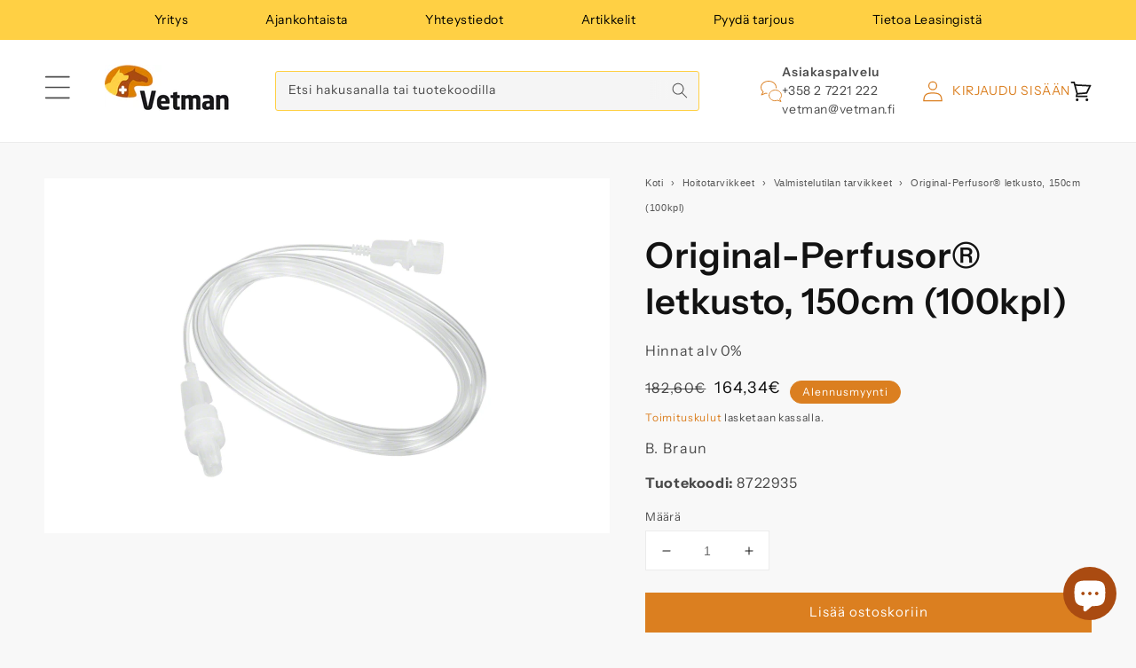

--- FILE ---
content_type: text/html; charset=utf-8
request_url: https://vetman.fi/collections/infuusioletkut/products/original-perfusor-letkusto-150cm-100kpl
body_size: 35356
content:
<!doctype html>
<html class="no-js" lang="fi">
  <head>

    

    <!-- Google Tag Manager -->
    <script>
      (function(w,d,s,l,i){w[l]=w[l]||[];w[l].push({'gtm.start':
      new Date().getTime(),event:'gtm.js'});var f=d.getElementsByTagName(s)[0],
      j=d.createElement(s),dl=l!='dataLayer'?'&l='+l:'';j.async=true;j.src=
      'https://www.googletagmanager.com/gtm.js?id='+i+dl;f.parentNode.insertBefore(j,f);
      })(window,document,'script','dataLayer','GTM-W5GG3J45');
    </script>
    <!-- End Google Tag Manager -->
    
      <script>
        (function() {
          // Get the current URL
          const url = window.location.href;

          // Check if URL has a query string (?)
          if (url.includes('?')) {
            // Remove everything after '?'
            const cleanUrl = url.split('?')[0];

            // Replace the URL in the browser (without reloading)
            window.history.replaceState({}, document.title, cleanUrl);
          }
        })();
      </script>
    
    <meta charset="utf-8">
    <meta http-equiv="X-UA-Compatible" content="IE=edge">
    <meta name="viewport" content="width=device-width,initial-scale=1">
    <meta name="theme-color" content="">
    <link rel="canonical" href="https://vetman.fi/products/original-perfusor-letkusto-150cm-100kpl">
    <link rel="preconnect" href="https://cdn.shopify.com" crossorigin>
    <script src="//vetman.fi/cdn/shop/t/34/assets/flickity.pkgd.min.js?v=114460508543641870001648450721"></script>
    <link href="//vetman.fi/cdn/shop/t/34/assets/flickity.css?v=77653549923099003031648450717" rel="stylesheet" type="text/css" media="all" />
    <script src="//vetman.fi/cdn/shop/t/34/assets/jquery-3.6.0.min.js?v=8324501383853434791648450715" type="text/javascript"></script>
<link rel="icon" type="image/png" href="//vetman.fi/cdn/shop/files/Kuva3_32x32.gif?v=1690455212"><link rel="preconnect" href="https://fonts.shopifycdn.com" crossorigin><title>
      Original-Perfusor® letkusto, 150cm (100kpl)
 &ndash; Vetman</title>

    
      <meta name="description" content="Letkusto lääkeinfuusioiden annosteluun esim. ruiskupumppuun. Voidaan liittää suoraan kanyyliin tai kolmitiehanaan. Pakkauksessa 100kpl 150cm letkustoja.">
    

    

<meta property="og:site_name" content="Vetman">
<meta property="og:url" content="https://vetman.fi/products/original-perfusor-letkusto-150cm-100kpl">
<meta property="og:title" content="Original-Perfusor® letkusto, 150cm (100kpl)">
<meta property="og:type" content="product">
<meta property="og:description" content="Letkusto lääkeinfuusioiden annosteluun esim. ruiskupumppuun. Voidaan liittää suoraan kanyyliin tai kolmitiehanaan. Pakkauksessa 100kpl 150cm letkustoja."><meta property="og:image" content="http://vetman.fi/cdn/shop/files/original-space-perfusortubingpe.jpg?v=1714477056">
  <meta property="og:image:secure_url" content="https://vetman.fi/cdn/shop/files/original-space-perfusortubingpe.jpg?v=1714477056">
  <meta property="og:image:width" content="1000">
  <meta property="og:image:height" content="1000"><meta property="og:price:amount" content="164,34">
  <meta property="og:price:currency" content="EUR"><meta name="twitter:card" content="summary_large_image">
<meta name="twitter:title" content="Original-Perfusor® letkusto, 150cm (100kpl)">
<meta name="twitter:description" content="Letkusto lääkeinfuusioiden annosteluun esim. ruiskupumppuun. Voidaan liittää suoraan kanyyliin tai kolmitiehanaan. Pakkauksessa 100kpl 150cm letkustoja.">


    <script src="//vetman.fi/cdn/shop/t/34/assets/global.js?v=124487744603387610971703160306" defer="defer"></script>
    <script>window.performance && window.performance.mark && window.performance.mark('shopify.content_for_header.start');</script><meta id="shopify-digital-wallet" name="shopify-digital-wallet" content="/17540763/digital_wallets/dialog">
<link rel="alternate" type="application/json+oembed" href="https://vetman.fi/products/original-perfusor-letkusto-150cm-100kpl.oembed">
<script async="async" src="/checkouts/internal/preloads.js?locale=fi-FI"></script>
<script id="shopify-features" type="application/json">{"accessToken":"70f0d26688dc72a7821ec60de27978aa","betas":["rich-media-storefront-analytics"],"domain":"vetman.fi","predictiveSearch":true,"shopId":17540763,"locale":"fi"}</script>
<script>var Shopify = Shopify || {};
Shopify.shop = "vetman.myshopify.com";
Shopify.locale = "fi";
Shopify.currency = {"active":"EUR","rate":"1.0"};
Shopify.country = "FI";
Shopify.theme = {"name":"Dawn development KATSELMOINTI with WC - 2022-03-28","id":131658186980,"schema_name":"Dawn","schema_version":"2.4.0","theme_store_id":null,"role":"main"};
Shopify.theme.handle = "null";
Shopify.theme.style = {"id":null,"handle":null};
Shopify.cdnHost = "vetman.fi/cdn";
Shopify.routes = Shopify.routes || {};
Shopify.routes.root = "/";</script>
<script type="module">!function(o){(o.Shopify=o.Shopify||{}).modules=!0}(window);</script>
<script>!function(o){function n(){var o=[];function n(){o.push(Array.prototype.slice.apply(arguments))}return n.q=o,n}var t=o.Shopify=o.Shopify||{};t.loadFeatures=n(),t.autoloadFeatures=n()}(window);</script>
<script id="shop-js-analytics" type="application/json">{"pageType":"product"}</script>
<script defer="defer" async type="module" src="//vetman.fi/cdn/shopifycloud/shop-js/modules/v2/client.init-shop-cart-sync_DKhnum64.fi.esm.js"></script>
<script defer="defer" async type="module" src="//vetman.fi/cdn/shopifycloud/shop-js/modules/v2/chunk.common_DEKG4XRO.esm.js"></script>
<script type="module">
  await import("//vetman.fi/cdn/shopifycloud/shop-js/modules/v2/client.init-shop-cart-sync_DKhnum64.fi.esm.js");
await import("//vetman.fi/cdn/shopifycloud/shop-js/modules/v2/chunk.common_DEKG4XRO.esm.js");

  window.Shopify.SignInWithShop?.initShopCartSync?.({"fedCMEnabled":true,"windoidEnabled":true});

</script>
<script>(function() {
  var isLoaded = false;
  function asyncLoad() {
    if (isLoaded) return;
    isLoaded = true;
    var urls = ["https:\/\/shy.elfsight.com\/p\/platform.js?shop=vetman.myshopify.com","https:\/\/accessories.w3apps.co\/js\/accessories.js?shop=vetman.myshopify.com","https:\/\/cdn.shopify.com\/s\/files\/1\/1754\/0763\/t\/26\/assets\/tipo.booking.init.js?shop=vetman.myshopify.com","https:\/\/customer-first-focus.b-cdn.net\/cffOrderifyLoader_min.js?shop=vetman.myshopify.com","https:\/\/static.mailerlite.com\/data\/a\/1729\/1729416\/universal_z0e8b4z0z5_load.js?shop=vetman.myshopify.com"];
    for (var i = 0; i < urls.length; i++) {
      var s = document.createElement('script');
      s.type = 'text/javascript';
      s.async = true;
      s.src = urls[i];
      var x = document.getElementsByTagName('script')[0];
      x.parentNode.insertBefore(s, x);
    }
  };
  if(window.attachEvent) {
    window.attachEvent('onload', asyncLoad);
  } else {
    window.addEventListener('load', asyncLoad, false);
  }
})();</script>
<script id="__st">var __st={"a":17540763,"offset":7200,"reqid":"8e15dd5b-9a91-4416-a8a9-9249580ffaa0-1768877402","pageurl":"vetman.fi\/collections\/infuusioletkut\/products\/original-perfusor-letkusto-150cm-100kpl","u":"bedca9d94f9a","p":"product","rtyp":"product","rid":7875243344100};</script>
<script>window.ShopifyPaypalV4VisibilityTracking = true;</script>
<script id="captcha-bootstrap">!function(){'use strict';const t='contact',e='account',n='new_comment',o=[[t,t],['blogs',n],['comments',n],[t,'customer']],c=[[e,'customer_login'],[e,'guest_login'],[e,'recover_customer_password'],[e,'create_customer']],r=t=>t.map((([t,e])=>`form[action*='/${t}']:not([data-nocaptcha='true']) input[name='form_type'][value='${e}']`)).join(','),a=t=>()=>t?[...document.querySelectorAll(t)].map((t=>t.form)):[];function s(){const t=[...o],e=r(t);return a(e)}const i='password',u='form_key',d=['recaptcha-v3-token','g-recaptcha-response','h-captcha-response',i],f=()=>{try{return window.sessionStorage}catch{return}},m='__shopify_v',_=t=>t.elements[u];function p(t,e,n=!1){try{const o=window.sessionStorage,c=JSON.parse(o.getItem(e)),{data:r}=function(t){const{data:e,action:n}=t;return t[m]||n?{data:e,action:n}:{data:t,action:n}}(c);for(const[e,n]of Object.entries(r))t.elements[e]&&(t.elements[e].value=n);n&&o.removeItem(e)}catch(o){console.error('form repopulation failed',{error:o})}}const l='form_type',E='cptcha';function T(t){t.dataset[E]=!0}const w=window,h=w.document,L='Shopify',v='ce_forms',y='captcha';let A=!1;((t,e)=>{const n=(g='f06e6c50-85a8-45c8-87d0-21a2b65856fe',I='https://cdn.shopify.com/shopifycloud/storefront-forms-hcaptcha/ce_storefront_forms_captcha_hcaptcha.v1.5.2.iife.js',D={infoText:'hCaptchan suojaama',privacyText:'Tietosuoja',termsText:'Ehdot'},(t,e,n)=>{const o=w[L][v],c=o.bindForm;if(c)return c(t,g,e,D).then(n);var r;o.q.push([[t,g,e,D],n]),r=I,A||(h.body.append(Object.assign(h.createElement('script'),{id:'captcha-provider',async:!0,src:r})),A=!0)});var g,I,D;w[L]=w[L]||{},w[L][v]=w[L][v]||{},w[L][v].q=[],w[L][y]=w[L][y]||{},w[L][y].protect=function(t,e){n(t,void 0,e),T(t)},Object.freeze(w[L][y]),function(t,e,n,w,h,L){const[v,y,A,g]=function(t,e,n){const i=e?o:[],u=t?c:[],d=[...i,...u],f=r(d),m=r(i),_=r(d.filter((([t,e])=>n.includes(e))));return[a(f),a(m),a(_),s()]}(w,h,L),I=t=>{const e=t.target;return e instanceof HTMLFormElement?e:e&&e.form},D=t=>v().includes(t);t.addEventListener('submit',(t=>{const e=I(t);if(!e)return;const n=D(e)&&!e.dataset.hcaptchaBound&&!e.dataset.recaptchaBound,o=_(e),c=g().includes(e)&&(!o||!o.value);(n||c)&&t.preventDefault(),c&&!n&&(function(t){try{if(!f())return;!function(t){const e=f();if(!e)return;const n=_(t);if(!n)return;const o=n.value;o&&e.removeItem(o)}(t);const e=Array.from(Array(32),(()=>Math.random().toString(36)[2])).join('');!function(t,e){_(t)||t.append(Object.assign(document.createElement('input'),{type:'hidden',name:u})),t.elements[u].value=e}(t,e),function(t,e){const n=f();if(!n)return;const o=[...t.querySelectorAll(`input[type='${i}']`)].map((({name:t})=>t)),c=[...d,...o],r={};for(const[a,s]of new FormData(t).entries())c.includes(a)||(r[a]=s);n.setItem(e,JSON.stringify({[m]:1,action:t.action,data:r}))}(t,e)}catch(e){console.error('failed to persist form',e)}}(e),e.submit())}));const S=(t,e)=>{t&&!t.dataset[E]&&(n(t,e.some((e=>e===t))),T(t))};for(const o of['focusin','change'])t.addEventListener(o,(t=>{const e=I(t);D(e)&&S(e,y())}));const B=e.get('form_key'),M=e.get(l),P=B&&M;t.addEventListener('DOMContentLoaded',(()=>{const t=y();if(P)for(const e of t)e.elements[l].value===M&&p(e,B);[...new Set([...A(),...v().filter((t=>'true'===t.dataset.shopifyCaptcha))])].forEach((e=>S(e,t)))}))}(h,new URLSearchParams(w.location.search),n,t,e,['guest_login'])})(!0,!1)}();</script>
<script integrity="sha256-4kQ18oKyAcykRKYeNunJcIwy7WH5gtpwJnB7kiuLZ1E=" data-source-attribution="shopify.loadfeatures" defer="defer" src="//vetman.fi/cdn/shopifycloud/storefront/assets/storefront/load_feature-a0a9edcb.js" crossorigin="anonymous"></script>
<script data-source-attribution="shopify.dynamic_checkout.dynamic.init">var Shopify=Shopify||{};Shopify.PaymentButton=Shopify.PaymentButton||{isStorefrontPortableWallets:!0,init:function(){window.Shopify.PaymentButton.init=function(){};var t=document.createElement("script");t.src="https://vetman.fi/cdn/shopifycloud/portable-wallets/latest/portable-wallets.fi.js",t.type="module",document.head.appendChild(t)}};
</script>
<script data-source-attribution="shopify.dynamic_checkout.buyer_consent">
  function portableWalletsHideBuyerConsent(e){var t=document.getElementById("shopify-buyer-consent"),n=document.getElementById("shopify-subscription-policy-button");t&&n&&(t.classList.add("hidden"),t.setAttribute("aria-hidden","true"),n.removeEventListener("click",e))}function portableWalletsShowBuyerConsent(e){var t=document.getElementById("shopify-buyer-consent"),n=document.getElementById("shopify-subscription-policy-button");t&&n&&(t.classList.remove("hidden"),t.removeAttribute("aria-hidden"),n.addEventListener("click",e))}window.Shopify?.PaymentButton&&(window.Shopify.PaymentButton.hideBuyerConsent=portableWalletsHideBuyerConsent,window.Shopify.PaymentButton.showBuyerConsent=portableWalletsShowBuyerConsent);
</script>
<script data-source-attribution="shopify.dynamic_checkout.cart.bootstrap">document.addEventListener("DOMContentLoaded",(function(){function t(){return document.querySelector("shopify-accelerated-checkout-cart, shopify-accelerated-checkout")}if(t())Shopify.PaymentButton.init();else{new MutationObserver((function(e,n){t()&&(Shopify.PaymentButton.init(),n.disconnect())})).observe(document.body,{childList:!0,subtree:!0})}}));
</script>
<script id='scb4127' type='text/javascript' async='' src='https://vetman.fi/cdn/shopifycloud/privacy-banner/storefront-banner.js'></script><script id="sections-script" data-sections="main-product,product-recommendations,header,footer" defer="defer" src="//vetman.fi/cdn/shop/t/34/compiled_assets/scripts.js?v=8413"></script>
<script>window.performance && window.performance.mark && window.performance.mark('shopify.content_for_header.end');</script>


    <style data-shopify>
      @font-face {
  font-family: "Instrument Sans";
  font-weight: 400;
  font-style: normal;
  font-display: swap;
  src: url("//vetman.fi/cdn/fonts/instrument_sans/instrumentsans_n4.db86542ae5e1596dbdb28c279ae6c2086c4c5bfa.woff2") format("woff2"),
       url("//vetman.fi/cdn/fonts/instrument_sans/instrumentsans_n4.510f1b081e58d08c30978f465518799851ef6d8b.woff") format("woff");
}

      @font-face {
  font-family: "Instrument Sans";
  font-weight: 700;
  font-style: normal;
  font-display: swap;
  src: url("//vetman.fi/cdn/fonts/instrument_sans/instrumentsans_n7.e4ad9032e203f9a0977786c356573ced65a7419a.woff2") format("woff2"),
       url("//vetman.fi/cdn/fonts/instrument_sans/instrumentsans_n7.b9e40f166fb7639074ba34738101a9d2990bb41a.woff") format("woff");
}

      @font-face {
  font-family: "Instrument Sans";
  font-weight: 400;
  font-style: italic;
  font-display: swap;
  src: url("//vetman.fi/cdn/fonts/instrument_sans/instrumentsans_i4.028d3c3cd8d085648c808ceb20cd2fd1eb3560e5.woff2") format("woff2"),
       url("//vetman.fi/cdn/fonts/instrument_sans/instrumentsans_i4.7e90d82df8dee29a99237cd19cc529d2206706a2.woff") format("woff");
}

      @font-face {
  font-family: "Instrument Sans";
  font-weight: 700;
  font-style: italic;
  font-display: swap;
  src: url("//vetman.fi/cdn/fonts/instrument_sans/instrumentsans_i7.d6063bb5d8f9cbf96eace9e8801697c54f363c6a.woff2") format("woff2"),
       url("//vetman.fi/cdn/fonts/instrument_sans/instrumentsans_i7.ce33afe63f8198a3ac4261b826b560103542cd36.woff") format("woff");
}

      @font-face {
  font-family: "Instrument Sans";
  font-weight: 600;
  font-style: normal;
  font-display: swap;
  src: url("//vetman.fi/cdn/fonts/instrument_sans/instrumentsans_n6.27dc66245013a6f7f317d383a3cc9a0c347fb42d.woff2") format("woff2"),
       url("//vetman.fi/cdn/fonts/instrument_sans/instrumentsans_n6.1a71efbeeb140ec495af80aad612ad55e19e6d0e.woff") format("woff");
}


      :root {
        --font-body-family: "Instrument Sans", sans-serif;
        --font-body-style: normal;
        --font-body-weight: 400;

        --font-heading-family: "Instrument Sans", sans-serif;
        --font-heading-style: normal;
        --font-heading-weight: 600;

        --font-body-scale: 1.0;
        --font-heading-scale: 1.0;

        --color-base-text: 18, 18, 18;
        --color-link: #000000;
        --color-link-hover: #db7f20;
        --color-link-menu: #db7f20;
        --color-link-hover-menu: #ffd044;
        --color-base-background-1: 248, 248, 248;
        --color-base-background-2: 255, 208, 68;
        --color-base-background-3: 225, 225, 225;
        --color-base-background-4: 219, 127, 32;
        --color-base-background-5: 255, 255, 255;
        --color-base-solid-button-labels: 255, 255, 255;
        --color-base-outline-button-labels: 18, 18, 18;
        --color-base-accent-1: 219, 127, 32;
        --color-base-accent-2: 219, 127, 32;
        --payment-terms-background-color: #f8f8f8;

        --gradient-base-background-1: #f8f8f8;
        --gradient-base-background-2: #ffd044;
        --gradient-base-background-3: #e1e1e1;
        --gradient-base-background-4: #db7f20;
        --gradient-base-background-5: #ffffff;
        --gradient-base-accent-1: #db7f20;
        --gradient-base-accent-2: #db7f20;

        --page-width: 160rem;
        --page-width-margin: 2rem;
      }

      *,
      *::before,
      *::after {
        box-sizing: inherit;
      }

      html {
        box-sizing: border-box;
        font-size: calc(var(--font-body-scale) * 62.5%);
        height: 100%;
      }

      body {
        display: grid;
        grid-template-rows: auto auto 1fr auto;
        grid-template-columns: 100%;
        min-height: 100%;
        margin: 0;
        font-size: 1.5rem;
        letter-spacing: 0.06rem;
        line-height: calc(1 + 0.8 / var(--font-body-scale));
        font-family: var(--font-body-family);
        font-style: var(--font-body-style);
        font-weight: var(--font-body-weight);
      }

      @media screen and (min-width: 750px) {
        body {
          font-size: 1.6rem;
        }
      }
    </style>

    <link href="//vetman.fi/cdn/shop/t/34/assets/base.css?v=59110538018958096501699438161" rel="stylesheet" type="text/css" media="all" />
<link rel="preload" as="font" href="//vetman.fi/cdn/fonts/instrument_sans/instrumentsans_n4.db86542ae5e1596dbdb28c279ae6c2086c4c5bfa.woff2" type="font/woff2" crossorigin><link rel="preload" as="font" href="//vetman.fi/cdn/fonts/instrument_sans/instrumentsans_n6.27dc66245013a6f7f317d383a3cc9a0c347fb42d.woff2" type="font/woff2" crossorigin><link
        rel="stylesheet"
        href="//vetman.fi/cdn/shop/t/34/assets/component-predictive-search.css?v=20316440450905386211648450733"
        media="print"
        onload="this.media='all'"
      ><script>
      document.documentElement.className = document.documentElement.className.replace('no-js', 'js');
    </script>

    

  <!-- BEGIN app block: shopify://apps/smart-seo/blocks/smartseo/7b0a6064-ca2e-4392-9a1d-8c43c942357b --><meta name="smart-seo-integrated" content="true" /><!-- metatagsSavedToSEOFields: true --><!-- BEGIN app snippet: smartseo.custom.schemas.jsonld --><!-- END app snippet --><!-- END app block --><script src="https://cdn.shopify.com/extensions/e4b3a77b-20c9-4161-b1bb-deb87046128d/inbox-1253/assets/inbox-chat-loader.js" type="text/javascript" defer="defer"></script>
<link href="https://monorail-edge.shopifysvc.com" rel="dns-prefetch">
<script>(function(){if ("sendBeacon" in navigator && "performance" in window) {try {var session_token_from_headers = performance.getEntriesByType('navigation')[0].serverTiming.find(x => x.name == '_s').description;} catch {var session_token_from_headers = undefined;}var session_cookie_matches = document.cookie.match(/_shopify_s=([^;]*)/);var session_token_from_cookie = session_cookie_matches && session_cookie_matches.length === 2 ? session_cookie_matches[1] : "";var session_token = session_token_from_headers || session_token_from_cookie || "";function handle_abandonment_event(e) {var entries = performance.getEntries().filter(function(entry) {return /monorail-edge.shopifysvc.com/.test(entry.name);});if (!window.abandonment_tracked && entries.length === 0) {window.abandonment_tracked = true;var currentMs = Date.now();var navigation_start = performance.timing.navigationStart;var payload = {shop_id: 17540763,url: window.location.href,navigation_start,duration: currentMs - navigation_start,session_token,page_type: "product"};window.navigator.sendBeacon("https://monorail-edge.shopifysvc.com/v1/produce", JSON.stringify({schema_id: "online_store_buyer_site_abandonment/1.1",payload: payload,metadata: {event_created_at_ms: currentMs,event_sent_at_ms: currentMs}}));}}window.addEventListener('pagehide', handle_abandonment_event);}}());</script>
<script id="web-pixels-manager-setup">(function e(e,d,r,n,o){if(void 0===o&&(o={}),!Boolean(null===(a=null===(i=window.Shopify)||void 0===i?void 0:i.analytics)||void 0===a?void 0:a.replayQueue)){var i,a;window.Shopify=window.Shopify||{};var t=window.Shopify;t.analytics=t.analytics||{};var s=t.analytics;s.replayQueue=[],s.publish=function(e,d,r){return s.replayQueue.push([e,d,r]),!0};try{self.performance.mark("wpm:start")}catch(e){}var l=function(){var e={modern:/Edge?\/(1{2}[4-9]|1[2-9]\d|[2-9]\d{2}|\d{4,})\.\d+(\.\d+|)|Firefox\/(1{2}[4-9]|1[2-9]\d|[2-9]\d{2}|\d{4,})\.\d+(\.\d+|)|Chrom(ium|e)\/(9{2}|\d{3,})\.\d+(\.\d+|)|(Maci|X1{2}).+ Version\/(15\.\d+|(1[6-9]|[2-9]\d|\d{3,})\.\d+)([,.]\d+|)( \(\w+\)|)( Mobile\/\w+|) Safari\/|Chrome.+OPR\/(9{2}|\d{3,})\.\d+\.\d+|(CPU[ +]OS|iPhone[ +]OS|CPU[ +]iPhone|CPU IPhone OS|CPU iPad OS)[ +]+(15[._]\d+|(1[6-9]|[2-9]\d|\d{3,})[._]\d+)([._]\d+|)|Android:?[ /-](13[3-9]|1[4-9]\d|[2-9]\d{2}|\d{4,})(\.\d+|)(\.\d+|)|Android.+Firefox\/(13[5-9]|1[4-9]\d|[2-9]\d{2}|\d{4,})\.\d+(\.\d+|)|Android.+Chrom(ium|e)\/(13[3-9]|1[4-9]\d|[2-9]\d{2}|\d{4,})\.\d+(\.\d+|)|SamsungBrowser\/([2-9]\d|\d{3,})\.\d+/,legacy:/Edge?\/(1[6-9]|[2-9]\d|\d{3,})\.\d+(\.\d+|)|Firefox\/(5[4-9]|[6-9]\d|\d{3,})\.\d+(\.\d+|)|Chrom(ium|e)\/(5[1-9]|[6-9]\d|\d{3,})\.\d+(\.\d+|)([\d.]+$|.*Safari\/(?![\d.]+ Edge\/[\d.]+$))|(Maci|X1{2}).+ Version\/(10\.\d+|(1[1-9]|[2-9]\d|\d{3,})\.\d+)([,.]\d+|)( \(\w+\)|)( Mobile\/\w+|) Safari\/|Chrome.+OPR\/(3[89]|[4-9]\d|\d{3,})\.\d+\.\d+|(CPU[ +]OS|iPhone[ +]OS|CPU[ +]iPhone|CPU IPhone OS|CPU iPad OS)[ +]+(10[._]\d+|(1[1-9]|[2-9]\d|\d{3,})[._]\d+)([._]\d+|)|Android:?[ /-](13[3-9]|1[4-9]\d|[2-9]\d{2}|\d{4,})(\.\d+|)(\.\d+|)|Mobile Safari.+OPR\/([89]\d|\d{3,})\.\d+\.\d+|Android.+Firefox\/(13[5-9]|1[4-9]\d|[2-9]\d{2}|\d{4,})\.\d+(\.\d+|)|Android.+Chrom(ium|e)\/(13[3-9]|1[4-9]\d|[2-9]\d{2}|\d{4,})\.\d+(\.\d+|)|Android.+(UC? ?Browser|UCWEB|U3)[ /]?(15\.([5-9]|\d{2,})|(1[6-9]|[2-9]\d|\d{3,})\.\d+)\.\d+|SamsungBrowser\/(5\.\d+|([6-9]|\d{2,})\.\d+)|Android.+MQ{2}Browser\/(14(\.(9|\d{2,})|)|(1[5-9]|[2-9]\d|\d{3,})(\.\d+|))(\.\d+|)|K[Aa][Ii]OS\/(3\.\d+|([4-9]|\d{2,})\.\d+)(\.\d+|)/},d=e.modern,r=e.legacy,n=navigator.userAgent;return n.match(d)?"modern":n.match(r)?"legacy":"unknown"}(),u="modern"===l?"modern":"legacy",c=(null!=n?n:{modern:"",legacy:""})[u],f=function(e){return[e.baseUrl,"/wpm","/b",e.hashVersion,"modern"===e.buildTarget?"m":"l",".js"].join("")}({baseUrl:d,hashVersion:r,buildTarget:u}),m=function(e){var d=e.version,r=e.bundleTarget,n=e.surface,o=e.pageUrl,i=e.monorailEndpoint;return{emit:function(e){var a=e.status,t=e.errorMsg,s=(new Date).getTime(),l=JSON.stringify({metadata:{event_sent_at_ms:s},events:[{schema_id:"web_pixels_manager_load/3.1",payload:{version:d,bundle_target:r,page_url:o,status:a,surface:n,error_msg:t},metadata:{event_created_at_ms:s}}]});if(!i)return console&&console.warn&&console.warn("[Web Pixels Manager] No Monorail endpoint provided, skipping logging."),!1;try{return self.navigator.sendBeacon.bind(self.navigator)(i,l)}catch(e){}var u=new XMLHttpRequest;try{return u.open("POST",i,!0),u.setRequestHeader("Content-Type","text/plain"),u.send(l),!0}catch(e){return console&&console.warn&&console.warn("[Web Pixels Manager] Got an unhandled error while logging to Monorail."),!1}}}}({version:r,bundleTarget:l,surface:e.surface,pageUrl:self.location.href,monorailEndpoint:e.monorailEndpoint});try{o.browserTarget=l,function(e){var d=e.src,r=e.async,n=void 0===r||r,o=e.onload,i=e.onerror,a=e.sri,t=e.scriptDataAttributes,s=void 0===t?{}:t,l=document.createElement("script"),u=document.querySelector("head"),c=document.querySelector("body");if(l.async=n,l.src=d,a&&(l.integrity=a,l.crossOrigin="anonymous"),s)for(var f in s)if(Object.prototype.hasOwnProperty.call(s,f))try{l.dataset[f]=s[f]}catch(e){}if(o&&l.addEventListener("load",o),i&&l.addEventListener("error",i),u)u.appendChild(l);else{if(!c)throw new Error("Did not find a head or body element to append the script");c.appendChild(l)}}({src:f,async:!0,onload:function(){if(!function(){var e,d;return Boolean(null===(d=null===(e=window.Shopify)||void 0===e?void 0:e.analytics)||void 0===d?void 0:d.initialized)}()){var d=window.webPixelsManager.init(e)||void 0;if(d){var r=window.Shopify.analytics;r.replayQueue.forEach((function(e){var r=e[0],n=e[1],o=e[2];d.publishCustomEvent(r,n,o)})),r.replayQueue=[],r.publish=d.publishCustomEvent,r.visitor=d.visitor,r.initialized=!0}}},onerror:function(){return m.emit({status:"failed",errorMsg:"".concat(f," has failed to load")})},sri:function(e){var d=/^sha384-[A-Za-z0-9+/=]+$/;return"string"==typeof e&&d.test(e)}(c)?c:"",scriptDataAttributes:o}),m.emit({status:"loading"})}catch(e){m.emit({status:"failed",errorMsg:(null==e?void 0:e.message)||"Unknown error"})}}})({shopId: 17540763,storefrontBaseUrl: "https://vetman.fi",extensionsBaseUrl: "https://extensions.shopifycdn.com/cdn/shopifycloud/web-pixels-manager",monorailEndpoint: "https://monorail-edge.shopifysvc.com/unstable/produce_batch",surface: "storefront-renderer",enabledBetaFlags: ["2dca8a86"],webPixelsConfigList: [{"id":"155746633","eventPayloadVersion":"v1","runtimeContext":"LAX","scriptVersion":"1","type":"CUSTOM","privacyPurposes":["MARKETING"],"name":"Meta pixel (migrated)"},{"id":"183468361","eventPayloadVersion":"v1","runtimeContext":"LAX","scriptVersion":"1","type":"CUSTOM","privacyPurposes":["ANALYTICS"],"name":"Google Analytics tag (migrated)"},{"id":"shopify-app-pixel","configuration":"{}","eventPayloadVersion":"v1","runtimeContext":"STRICT","scriptVersion":"0450","apiClientId":"shopify-pixel","type":"APP","privacyPurposes":["ANALYTICS","MARKETING"]},{"id":"shopify-custom-pixel","eventPayloadVersion":"v1","runtimeContext":"LAX","scriptVersion":"0450","apiClientId":"shopify-pixel","type":"CUSTOM","privacyPurposes":["ANALYTICS","MARKETING"]}],isMerchantRequest: false,initData: {"shop":{"name":"Vetman","paymentSettings":{"currencyCode":"EUR"},"myshopifyDomain":"vetman.myshopify.com","countryCode":"FI","storefrontUrl":"https:\/\/vetman.fi"},"customer":null,"cart":null,"checkout":null,"productVariants":[{"price":{"amount":164.34,"currencyCode":"EUR"},"product":{"title":"Original-Perfusor® letkusto, 150cm (100kpl)","vendor":"B. Braun","id":"7875243344100","untranslatedTitle":"Original-Perfusor® letkusto, 150cm (100kpl)","url":"\/products\/original-perfusor-letkusto-150cm-100kpl","type":""},"id":"43605074280676","image":{"src":"\/\/vetman.fi\/cdn\/shop\/files\/original-space-perfusortubingpe.jpg?v=1714477056"},"sku":"8722935","title":"Default Title","untranslatedTitle":"Default Title"}],"purchasingCompany":null},},"https://vetman.fi/cdn","fcfee988w5aeb613cpc8e4bc33m6693e112",{"modern":"","legacy":""},{"shopId":"17540763","storefrontBaseUrl":"https:\/\/vetman.fi","extensionBaseUrl":"https:\/\/extensions.shopifycdn.com\/cdn\/shopifycloud\/web-pixels-manager","surface":"storefront-renderer","enabledBetaFlags":"[\"2dca8a86\"]","isMerchantRequest":"false","hashVersion":"fcfee988w5aeb613cpc8e4bc33m6693e112","publish":"custom","events":"[[\"page_viewed\",{}],[\"product_viewed\",{\"productVariant\":{\"price\":{\"amount\":164.34,\"currencyCode\":\"EUR\"},\"product\":{\"title\":\"Original-Perfusor® letkusto, 150cm (100kpl)\",\"vendor\":\"B. Braun\",\"id\":\"7875243344100\",\"untranslatedTitle\":\"Original-Perfusor® letkusto, 150cm (100kpl)\",\"url\":\"\/products\/original-perfusor-letkusto-150cm-100kpl\",\"type\":\"\"},\"id\":\"43605074280676\",\"image\":{\"src\":\"\/\/vetman.fi\/cdn\/shop\/files\/original-space-perfusortubingpe.jpg?v=1714477056\"},\"sku\":\"8722935\",\"title\":\"Default Title\",\"untranslatedTitle\":\"Default Title\"}}]]"});</script><script>
  window.ShopifyAnalytics = window.ShopifyAnalytics || {};
  window.ShopifyAnalytics.meta = window.ShopifyAnalytics.meta || {};
  window.ShopifyAnalytics.meta.currency = 'EUR';
  var meta = {"product":{"id":7875243344100,"gid":"gid:\/\/shopify\/Product\/7875243344100","vendor":"B. Braun","type":"","handle":"original-perfusor-letkusto-150cm-100kpl","variants":[{"id":43605074280676,"price":16434,"name":"Original-Perfusor® letkusto, 150cm (100kpl)","public_title":null,"sku":"8722935"}],"remote":false},"page":{"pageType":"product","resourceType":"product","resourceId":7875243344100,"requestId":"8e15dd5b-9a91-4416-a8a9-9249580ffaa0-1768877402"}};
  for (var attr in meta) {
    window.ShopifyAnalytics.meta[attr] = meta[attr];
  }
</script>
<script class="analytics">
  (function () {
    var customDocumentWrite = function(content) {
      var jquery = null;

      if (window.jQuery) {
        jquery = window.jQuery;
      } else if (window.Checkout && window.Checkout.$) {
        jquery = window.Checkout.$;
      }

      if (jquery) {
        jquery('body').append(content);
      }
    };

    var hasLoggedConversion = function(token) {
      if (token) {
        return document.cookie.indexOf('loggedConversion=' + token) !== -1;
      }
      return false;
    }

    var setCookieIfConversion = function(token) {
      if (token) {
        var twoMonthsFromNow = new Date(Date.now());
        twoMonthsFromNow.setMonth(twoMonthsFromNow.getMonth() + 2);

        document.cookie = 'loggedConversion=' + token + '; expires=' + twoMonthsFromNow;
      }
    }

    var trekkie = window.ShopifyAnalytics.lib = window.trekkie = window.trekkie || [];
    if (trekkie.integrations) {
      return;
    }
    trekkie.methods = [
      'identify',
      'page',
      'ready',
      'track',
      'trackForm',
      'trackLink'
    ];
    trekkie.factory = function(method) {
      return function() {
        var args = Array.prototype.slice.call(arguments);
        args.unshift(method);
        trekkie.push(args);
        return trekkie;
      };
    };
    for (var i = 0; i < trekkie.methods.length; i++) {
      var key = trekkie.methods[i];
      trekkie[key] = trekkie.factory(key);
    }
    trekkie.load = function(config) {
      trekkie.config = config || {};
      trekkie.config.initialDocumentCookie = document.cookie;
      var first = document.getElementsByTagName('script')[0];
      var script = document.createElement('script');
      script.type = 'text/javascript';
      script.onerror = function(e) {
        var scriptFallback = document.createElement('script');
        scriptFallback.type = 'text/javascript';
        scriptFallback.onerror = function(error) {
                var Monorail = {
      produce: function produce(monorailDomain, schemaId, payload) {
        var currentMs = new Date().getTime();
        var event = {
          schema_id: schemaId,
          payload: payload,
          metadata: {
            event_created_at_ms: currentMs,
            event_sent_at_ms: currentMs
          }
        };
        return Monorail.sendRequest("https://" + monorailDomain + "/v1/produce", JSON.stringify(event));
      },
      sendRequest: function sendRequest(endpointUrl, payload) {
        // Try the sendBeacon API
        if (window && window.navigator && typeof window.navigator.sendBeacon === 'function' && typeof window.Blob === 'function' && !Monorail.isIos12()) {
          var blobData = new window.Blob([payload], {
            type: 'text/plain'
          });

          if (window.navigator.sendBeacon(endpointUrl, blobData)) {
            return true;
          } // sendBeacon was not successful

        } // XHR beacon

        var xhr = new XMLHttpRequest();

        try {
          xhr.open('POST', endpointUrl);
          xhr.setRequestHeader('Content-Type', 'text/plain');
          xhr.send(payload);
        } catch (e) {
          console.log(e);
        }

        return false;
      },
      isIos12: function isIos12() {
        return window.navigator.userAgent.lastIndexOf('iPhone; CPU iPhone OS 12_') !== -1 || window.navigator.userAgent.lastIndexOf('iPad; CPU OS 12_') !== -1;
      }
    };
    Monorail.produce('monorail-edge.shopifysvc.com',
      'trekkie_storefront_load_errors/1.1',
      {shop_id: 17540763,
      theme_id: 131658186980,
      app_name: "storefront",
      context_url: window.location.href,
      source_url: "//vetman.fi/cdn/s/trekkie.storefront.cd680fe47e6c39ca5d5df5f0a32d569bc48c0f27.min.js"});

        };
        scriptFallback.async = true;
        scriptFallback.src = '//vetman.fi/cdn/s/trekkie.storefront.cd680fe47e6c39ca5d5df5f0a32d569bc48c0f27.min.js';
        first.parentNode.insertBefore(scriptFallback, first);
      };
      script.async = true;
      script.src = '//vetman.fi/cdn/s/trekkie.storefront.cd680fe47e6c39ca5d5df5f0a32d569bc48c0f27.min.js';
      first.parentNode.insertBefore(script, first);
    };
    trekkie.load(
      {"Trekkie":{"appName":"storefront","development":false,"defaultAttributes":{"shopId":17540763,"isMerchantRequest":null,"themeId":131658186980,"themeCityHash":"11961374326814783668","contentLanguage":"fi","currency":"EUR","eventMetadataId":"7c5f155a-8e3c-4e56-9fe0-a01d48f4358c"},"isServerSideCookieWritingEnabled":true,"monorailRegion":"shop_domain","enabledBetaFlags":["65f19447"]},"Session Attribution":{},"S2S":{"facebookCapiEnabled":false,"source":"trekkie-storefront-renderer","apiClientId":580111}}
    );

    var loaded = false;
    trekkie.ready(function() {
      if (loaded) return;
      loaded = true;

      window.ShopifyAnalytics.lib = window.trekkie;

      var originalDocumentWrite = document.write;
      document.write = customDocumentWrite;
      try { window.ShopifyAnalytics.merchantGoogleAnalytics.call(this); } catch(error) {};
      document.write = originalDocumentWrite;

      window.ShopifyAnalytics.lib.page(null,{"pageType":"product","resourceType":"product","resourceId":7875243344100,"requestId":"8e15dd5b-9a91-4416-a8a9-9249580ffaa0-1768877402","shopifyEmitted":true});

      var match = window.location.pathname.match(/checkouts\/(.+)\/(thank_you|post_purchase)/)
      var token = match? match[1]: undefined;
      if (!hasLoggedConversion(token)) {
        setCookieIfConversion(token);
        window.ShopifyAnalytics.lib.track("Viewed Product",{"currency":"EUR","variantId":43605074280676,"productId":7875243344100,"productGid":"gid:\/\/shopify\/Product\/7875243344100","name":"Original-Perfusor® letkusto, 150cm (100kpl)","price":"164.34","sku":"8722935","brand":"B. Braun","variant":null,"category":"","nonInteraction":true,"remote":false},undefined,undefined,{"shopifyEmitted":true});
      window.ShopifyAnalytics.lib.track("monorail:\/\/trekkie_storefront_viewed_product\/1.1",{"currency":"EUR","variantId":43605074280676,"productId":7875243344100,"productGid":"gid:\/\/shopify\/Product\/7875243344100","name":"Original-Perfusor® letkusto, 150cm (100kpl)","price":"164.34","sku":"8722935","brand":"B. Braun","variant":null,"category":"","nonInteraction":true,"remote":false,"referer":"https:\/\/vetman.fi\/collections\/infuusioletkut\/products\/original-perfusor-letkusto-150cm-100kpl"});
      }
    });


        var eventsListenerScript = document.createElement('script');
        eventsListenerScript.async = true;
        eventsListenerScript.src = "//vetman.fi/cdn/shopifycloud/storefront/assets/shop_events_listener-3da45d37.js";
        document.getElementsByTagName('head')[0].appendChild(eventsListenerScript);

})();</script>
  <script>
  if (!window.ga || (window.ga && typeof window.ga !== 'function')) {
    window.ga = function ga() {
      (window.ga.q = window.ga.q || []).push(arguments);
      if (window.Shopify && window.Shopify.analytics && typeof window.Shopify.analytics.publish === 'function') {
        window.Shopify.analytics.publish("ga_stub_called", {}, {sendTo: "google_osp_migration"});
      }
      console.error("Shopify's Google Analytics stub called with:", Array.from(arguments), "\nSee https://help.shopify.com/manual/promoting-marketing/pixels/pixel-migration#google for more information.");
    };
    if (window.Shopify && window.Shopify.analytics && typeof window.Shopify.analytics.publish === 'function') {
      window.Shopify.analytics.publish("ga_stub_initialized", {}, {sendTo: "google_osp_migration"});
    }
  }
</script>
<script
  defer
  src="https://vetman.fi/cdn/shopifycloud/perf-kit/shopify-perf-kit-3.0.4.min.js"
  data-application="storefront-renderer"
  data-shop-id="17540763"
  data-render-region="gcp-us-east1"
  data-page-type="product"
  data-theme-instance-id="131658186980"
  data-theme-name="Dawn"
  data-theme-version="2.4.0"
  data-monorail-region="shop_domain"
  data-resource-timing-sampling-rate="10"
  data-shs="true"
  data-shs-beacon="true"
  data-shs-export-with-fetch="true"
  data-shs-logs-sample-rate="1"
  data-shs-beacon-endpoint="https://vetman.fi/api/collect"
></script>
</head>

  <body class="gradient">
    <!-- Google Tag Manager (noscript) -->
    <noscript
      ><iframe
        src="https://www.googletagmanager.com/ns.html?id=GTM-W5GG3J45"
        height="0"
        width="0"
        style="display:none;visibility:hidden"
      ></iframe
    ></noscript>
    <!-- End Google Tag Manager (noscript) -->
    <a class="skip-to-content-link button visually-hidden" href="#MainContent">
      Ohita ja siirry sisältöön
    </a>

    <div id="shopify-section-announcement-bar" class="shopify-section">
</div>
    <div id="shopify-section-utility-bar" class="shopify-section"><style>
  .utility-bar a {
    color: #000000;
  }

  .utility-bar a:hover {
    color: #db7f20;
  }

  .utility-bar .currency-converter-wrapper {
    color: ;
  }
  .utility-bar .currency-converter-wrapper select:focus {
    outline: solid rgba(0, 0, 0, 0.5);
  }
  .utility-bar-content {
    padding: 10px 80px;
    font-size:14px;
  }
  .utility-bar-content .carousel-cell {
    width: 100%;
    display: flex !important;
    gap: 25px;
    justify-content: space-around;
  }
  .flickity-slider {
    top: -2px;
  }
  .flickity-button {
    width: 30px;
    height: 30px;
    background-color: rgba(0,0,0,0);
  }
  .flickity-button:hover {
    background-color: rgba(255,255,255,0.3);
  }
  .flickity-prev-next-button.previous {
    left: -80px;
  }
  .flickity-prev-next-button.next {
    right: -80px;
  }
  @media screen and (max-width: 1000px) {
    .utility-bar {
      display: none;
    }
  }
</style>

<script
  type="application/json"
  data-section-type="static-utility-bar"
  data-section-id="utility-bar"
  data-section-data
>
  {
    "settings": {
      "mobile_layout": null
    }
  }
</script>





  <div class="color-background-2">
  <div class="page-width utility-bar color-background-2 ">
    <div class="utility-bar-content">
      
        
        
        <div  class="utility-bar-left utility-slider ">
          
            
            
              
              <div class="carousel-cell">
            
                <a href="/pages/yritys">Yritys</a>
            
          
            
            
                <a href="/blogs/ajankohtaista">Ajankohtaista</a>
            
          
            
            
                <a href="/pages/yhteystiedot">Yhteystiedot</a>
            
          
            
            
                <a href="/blogs/artikkeli">Artikkelit</a>
            
          
            
            
                <a href="/pages/pyyda-tarjous-1">Pyydä tarjous</a>
            
          
            
            
                <a href="/pages/miksi-kannattaa-valita-leasing">Tietoa Leasingistä</a>
            
              </div>
              
              
            
          
          
        </div>
      
      

      

      
    </div>
  </div>

    
    
    
    

    
  </div>



</div>
    <div id="shopify-section-header" class="shopify-section"><link rel="stylesheet" href="//vetman.fi/cdn/shop/t/34/assets/component-list-menu.css?v=111924630244403696011648450728" media="print" onload="this.media='all'">
<link rel="stylesheet" href="//vetman.fi/cdn/shop/t/34/assets/component-search.css?v=22671237726398923021648450722" media="print" onload="this.media='all'">
<link rel="stylesheet" href="//vetman.fi/cdn/shop/t/34/assets/component-menu-drawer.css?v=49276040316642761491648450705" media="print" onload="this.media='all'">
<link rel="stylesheet" href="//vetman.fi/cdn/shop/t/34/assets/component-cart-notification.css?v=182377692140976926261648450735" media="print" onload="this.media='all'">
<link rel="stylesheet" href="//vetman.fi/cdn/shop/t/34/assets/component-cart-items.css?v=49758329721762601561648450711" media="print" onload="this.media='all'"><link rel="stylesheet" href="//vetman.fi/cdn/shop/t/34/assets/component-price.css?v=5328827735059554991648450725" media="print" onload="this.media='all'">
  <link rel="stylesheet" href="//vetman.fi/cdn/shop/t/34/assets/component-loading-overlay.css?v=167310470843593579841648450701" media="print" onload="this.media='all'"><noscript><link href="//vetman.fi/cdn/shop/t/34/assets/component-list-menu.css?v=111924630244403696011648450728" rel="stylesheet" type="text/css" media="all" /></noscript>
<noscript><link href="//vetman.fi/cdn/shop/t/34/assets/component-search.css?v=22671237726398923021648450722" rel="stylesheet" type="text/css" media="all" /></noscript>
<noscript><link href="//vetman.fi/cdn/shop/t/34/assets/component-menu-drawer.css?v=49276040316642761491648450705" rel="stylesheet" type="text/css" media="all" /></noscript>
<noscript><link href="//vetman.fi/cdn/shop/t/34/assets/component-cart-notification.css?v=182377692140976926261648450735" rel="stylesheet" type="text/css" media="all" /></noscript>
<noscript><link href="//vetman.fi/cdn/shop/t/34/assets/component-cart-items.css?v=49758329721762601561648450711" rel="stylesheet" type="text/css" media="all" /></noscript>

<style>
  header-drawer {
    justify-self: start;
    margin-left:0;
  }

  .cart-count-bubble {
    background-color: #db7f20;
    color: white;
  }

  @media screen and (min-width: 1032px) {
    .header {
      padding-bottom: 20px !important;
    }
    header-drawer {
      display: none;
    }
  }

  .menu-drawer-container {
    display: flex;
  }

  .list-menu {
    list-style: none;
    padding: 0;
    margin: 0;
  }

  .list-menu--inline {
    display: inline-flex;
    flex-wrap: wrap;
  }

  summary.list-menu__item {
    padding-right: 2.7rem;
  }

  .list-menu__item {
    display: flex;
    align-items: center;
    line-height: calc(1 + 0.3 / var(--font-body-scale));
  }

  .list-menu__item--link {
    text-decoration: none;
    padding-bottom: 1rem;
    padding-top: 1rem;
    line-height: calc(1 + 0.8 / var(--font-body-scale));
  }

  @media screen and (min-width: 1031px) {
    .list-menu__item--link {
      padding-bottom: 0.5rem;
      padding-top: 0.5rem;
    }
  }
</style>

<script src="//vetman.fi/cdn/shop/t/34/assets/details-disclosure.js?v=118626640824924522881648450714" defer="defer"></script>
<script src="//vetman.fi/cdn/shop/t/34/assets/details-modal.js?v=4511761896672669691648450736" defer="defer"></script>
<script src="//vetman.fi/cdn/shop/t/34/assets/cart-notification.js?v=18770815536247936311648450730" defer="defer"></script>

<svg xmlns="http://www.w3.org/2000/svg" class="hidden">
  <symbol id="icon-search" viewbox="0 0 18 19" fill="none">
    <path fill-rule="evenodd" clip-rule="evenodd" d="M11.03 11.68A5.784 5.784 0 112.85 3.5a5.784 5.784 0 018.18 8.18zm.26 1.12a6.78 6.78 0 11.72-.7l5.4 5.4a.5.5 0 11-.71.7l-5.41-5.4z" fill="currentColor"/>
  </symbol>

  <symbol id="icon-close" class="icon icon-close" fill="none" viewBox="0 0 18 17">
    <path d="M.865 15.978a.5.5 0 00.707.707l7.433-7.431 7.579 7.282a.501.501 0 00.846-.37.5.5 0 00-.153-.351L9.712 8.546l7.417-7.416a.5.5 0 10-.707-.708L8.991 7.853 1.413.573a.5.5 0 10-.693.72l7.563 7.268-7.418 7.417z" fill="currentColor">
  </symbol>
</svg>
<div class="header-wrapper color-background-5 gradient header-wrapper--border-bottom">
  <header class="header color- header--top-left page-width header--has-menu"><header-drawer data-breakpoint="tablet">
        <details id="Details-menu-drawer-container" class="menu-drawer-container">
          <summary class="header__icon header__icon--menu header__icon--summary link focus-inset" aria-label="Valikko">
            <span>
              <svg xmlns="http://www.w3.org/2000/svg" aria-hidden="true" focusable="false" role="presentation" class="icon icon-hamburger" fill="none" viewBox="0 0 18 16">
  <path d="M1 .5a.5.5 0 100 1h15.71a.5.5 0 000-1H1zM.5 8a.5.5 0 01.5-.5h15.71a.5.5 0 010 1H1A.5.5 0 01.5 8zm0 7a.5.5 0 01.5-.5h15.71a.5.5 0 010 1H1a.5.5 0 01-.5-.5z" fill="currentColor">
</svg>

              <svg xmlns="http://www.w3.org/2000/svg" aria-hidden="true" focusable="false" role="presentation" class="icon icon-close" fill="none" viewBox="0 0 18 17">
  <path d="M.865 15.978a.5.5 0 00.707.707l7.433-7.431 7.579 7.282a.501.501 0 00.846-.37.5.5 0 00-.153-.351L9.712 8.546l7.417-7.416a.5.5 0 10-.707-.708L8.991 7.853 1.413.573a.5.5 0 10-.693.72l7.563 7.268-7.418 7.417z" fill="currentColor">
</svg>

            </span>
          </summary>

          <style>
            #menu-drawer {
              top: 75px;
              height: calc(var(--viewport-height, 100vh) - (100px));
            }
            .menu-drawer__utility-links {
              order: 1;
              padding-left: 3.2rem;
            }
            .menu-drawer__navigation {
              order:2;
              padding: 20px 0 15px;
              /* border-bottom: solid 1px #b3b3b3; */
            }
            .menu-drawer__navigation2 {
              order: 3;
              padding: 15px 0 0px;
            }
            .menu-drawer__menu-padding {
              padding-bottom: 120px;
            }
          </style>

          <div id="menu-drawer" class="menu-drawer motion-reduce" tabindex="-1">
            <div class="menu-drawer__inner-container">
              <div class="menu-drawer__navigation-container">
                <nav class="menu-drawer__navigation">
                  <ul class="menu-drawer__menu list-menu" role="list"><li><details id="Details-menu-drawer-menu-item-1">
                              <summary class="menu-drawer__menu-item list-menu__item link link--text focus-inset">
                                Anestesia
                                <svg viewBox="0 0 14 10" fill="none" aria-hidden="true" focusable="false" role="presentation" class="icon icon-arrow" xmlns="http://www.w3.org/2000/svg">
  <path fill-rule="evenodd" clip-rule="evenodd" d="M8.537.808a.5.5 0 01.817-.162l4 4a.5.5 0 010 .708l-4 4a.5.5 0 11-.708-.708L11.793 5.5H1a.5.5 0 010-1h10.793L8.646 1.354a.5.5 0 01-.109-.546z" fill="currentColor">
</svg>

                                <svg aria-hidden="true" focusable="false" role="presentation" class="icon icon-caret" viewBox="0 0 10 6">
  <path fill-rule="evenodd" clip-rule="evenodd" d="M9.354.646a.5.5 0 00-.708 0L5 4.293 1.354.646a.5.5 0 00-.708.708l4 4a.5.5 0 00.708 0l4-4a.5.5 0 000-.708z" fill="currentColor">
</svg>

                              </summary>
                              <div id="link-Anestesia" class="menu-drawer__submenu motion-reduce" tabindex="-1">
                                <div class="menu-drawer__inner-submenu">
                                  <button class="menu-drawer__close-button link link--text focus-inset" aria-expanded="true">
                                    <svg viewBox="0 0 14 10" fill="none" aria-hidden="true" focusable="false" role="presentation" class="icon icon-arrow" xmlns="http://www.w3.org/2000/svg">
  <path fill-rule="evenodd" clip-rule="evenodd" d="M8.537.808a.5.5 0 01.817-.162l4 4a.5.5 0 010 .708l-4 4a.5.5 0 11-.708-.708L11.793 5.5H1a.5.5 0 010-1h10.793L8.646 1.354a.5.5 0 01-.109-.546z" fill="currentColor">
</svg>

                                    Anestesia
                                  </button>
                                  <ul class="menu-drawer__menu menu-drawer__menu-padding list-menu" role="list" tabindex="-1"><li><a href="/collections/kaikki-anestesiaan" class="menu-drawer__menu-item link link--text list-menu__item focus-inset">
                                            Kaikki anestesiaan
                                          </a></li><li><a href="/collections/anestesiakoneet" class="menu-drawer__menu-item link link--text list-menu__item focus-inset">
                                            Anestesiakoneet
                                          </a></li><li><a href="/collections/anestesiamonitorit" class="menu-drawer__menu-item link link--text list-menu__item focus-inset">
                                            Anestesiamonitorit
                                          </a></li><li><a href="/collections/anestesiatarvikkeet" class="menu-drawer__menu-item link link--text list-menu__item focus-inset">
                                            Anestesiatarvikkeet
                                          </a></li><li><a href="/collections/happi-ja-paineilmatarvikkeet-1" class="menu-drawer__menu-item link link--text list-menu__item focus-inset">
                                            Happi- ja paineilmatarvikkeet
                                          </a></li><li><a href="/collections/happirikastimet-1" class="menu-drawer__menu-item link link--text list-menu__item focus-inset">
                                            Happirikastimet
                                          </a></li><li><a href="/collections/hengitysjarjestelmat" class="menu-drawer__menu-item link link--text list-menu__item focus-inset">
                                            Hengitysletkut- ja pussit
                                          </a></li><li><a href="/collections/potilaslammitys" class="menu-drawer__menu-item link link--text list-menu__item focus-inset">
                                            Potilaslämmitys
                                          </a></li><li><a href="/collections/poistokaasujarjestelmat-1" class="menu-drawer__menu-item link link--text list-menu__item focus-inset">
                                            Poistokaasujärjestelmät
                                          </a></li><li><a href="/collections/ventilaattorit-1" class="menu-drawer__menu-item link link--text list-menu__item focus-inset">
                                            Ventilaattorit
                                          </a></li></ul>
                                </div>
                              </div>
                            </details></li><li><details id="Details-menu-drawer-menu-item-2">
                              <summary class="menu-drawer__menu-item list-menu__item link link--text focus-inset">
                                Hevosten hammashoito
                                <svg viewBox="0 0 14 10" fill="none" aria-hidden="true" focusable="false" role="presentation" class="icon icon-arrow" xmlns="http://www.w3.org/2000/svg">
  <path fill-rule="evenodd" clip-rule="evenodd" d="M8.537.808a.5.5 0 01.817-.162l4 4a.5.5 0 010 .708l-4 4a.5.5 0 11-.708-.708L11.793 5.5H1a.5.5 0 010-1h10.793L8.646 1.354a.5.5 0 01-.109-.546z" fill="currentColor">
</svg>

                                <svg aria-hidden="true" focusable="false" role="presentation" class="icon icon-caret" viewBox="0 0 10 6">
  <path fill-rule="evenodd" clip-rule="evenodd" d="M9.354.646a.5.5 0 00-.708 0L5 4.293 1.354.646a.5.5 0 00-.708.708l4 4a.5.5 0 00.708 0l4-4a.5.5 0 000-.708z" fill="currentColor">
</svg>

                              </summary>
                              <div id="link-Hevosten hammashoito" class="menu-drawer__submenu motion-reduce" tabindex="-1">
                                <div class="menu-drawer__inner-submenu">
                                  <button class="menu-drawer__close-button link link--text focus-inset" aria-expanded="true">
                                    <svg viewBox="0 0 14 10" fill="none" aria-hidden="true" focusable="false" role="presentation" class="icon icon-arrow" xmlns="http://www.w3.org/2000/svg">
  <path fill-rule="evenodd" clip-rule="evenodd" d="M8.537.808a.5.5 0 01.817-.162l4 4a.5.5 0 010 .708l-4 4a.5.5 0 11-.708-.708L11.793 5.5H1a.5.5 0 010-1h10.793L8.646 1.354a.5.5 0 01-.109-.546z" fill="currentColor">
</svg>

                                    Hevosten hammashoito
                                  </button>
                                  <ul class="menu-drawer__menu menu-drawer__menu-padding list-menu" role="list" tabindex="-1"><li><a href="/collections/kaikki-hevosten-hammashoitoon" class="menu-drawer__menu-item link link--text list-menu__item focus-inset">
                                            Kaikki hevosten hammashoitoon
                                          </a></li><li><a href="/collections/hde-sets" class="menu-drawer__menu-item link link--text list-menu__item focus-inset">
                                            Sähköraspisetit
                                          </a></li><li><a href="/collections/sahkoraspien-kasiosat-ja-lisavarusteet" class="menu-drawer__menu-item link link--text list-menu__item focus-inset">
                                            Sähköraspien käsiosat ja lisävarusteet
                                          </a></li><li><a href="/collections/kasiraspit" class="menu-drawer__menu-item link link--text list-menu__item focus-inset">
                                            Käsiraspit
                                          </a></li><li><a href="/collections/kasi-instrumentit" class="menu-drawer__menu-item link link--text list-menu__item focus-inset">
                                            Käsi-instrumentit
                                          </a></li><li><a href="/collections/hde-suunavaajat" class="menu-drawer__menu-item link link--text list-menu__item focus-inset">
                                            Suunavaajat
                                          </a></li><li><a href="/collections/diagnostiikka" class="menu-drawer__menu-item link link--text list-menu__item focus-inset">
                                            Diagnostiikka
                                          </a></li><li><a href="/collections/hde-lisatarvikkeet-ja-laitteet" class="menu-drawer__menu-item link link--text list-menu__item focus-inset">
                                            Lisätarvikkeet ja -laitteet
                                          </a></li><li><a href="/collections/pegasos-edition-laatutuotteet-hampaidenpoistoon" class="menu-drawer__menu-item link link--text list-menu__item focus-inset">
                                            Pegasos edition - Laatutuotteet hampaidenhoitoon
                                          </a></li></ul>
                                </div>
                              </div>
                            </details></li><li><details id="Details-menu-drawer-menu-item-3">
                              <summary class="menu-drawer__menu-item list-menu__item link link--text focus-inset">
                                Pieneläinten hammashoito
                                <svg viewBox="0 0 14 10" fill="none" aria-hidden="true" focusable="false" role="presentation" class="icon icon-arrow" xmlns="http://www.w3.org/2000/svg">
  <path fill-rule="evenodd" clip-rule="evenodd" d="M8.537.808a.5.5 0 01.817-.162l4 4a.5.5 0 010 .708l-4 4a.5.5 0 11-.708-.708L11.793 5.5H1a.5.5 0 010-1h10.793L8.646 1.354a.5.5 0 01-.109-.546z" fill="currentColor">
</svg>

                                <svg aria-hidden="true" focusable="false" role="presentation" class="icon icon-caret" viewBox="0 0 10 6">
  <path fill-rule="evenodd" clip-rule="evenodd" d="M9.354.646a.5.5 0 00-.708 0L5 4.293 1.354.646a.5.5 0 00-.708.708l4 4a.5.5 0 00.708 0l4-4a.5.5 0 000-.708z" fill="currentColor">
</svg>

                              </summary>
                              <div id="link-Pieneläinten hammashoito" class="menu-drawer__submenu motion-reduce" tabindex="-1">
                                <div class="menu-drawer__inner-submenu">
                                  <button class="menu-drawer__close-button link link--text focus-inset" aria-expanded="true">
                                    <svg viewBox="0 0 14 10" fill="none" aria-hidden="true" focusable="false" role="presentation" class="icon icon-arrow" xmlns="http://www.w3.org/2000/svg">
  <path fill-rule="evenodd" clip-rule="evenodd" d="M8.537.808a.5.5 0 01.817-.162l4 4a.5.5 0 010 .708l-4 4a.5.5 0 11-.708-.708L11.793 5.5H1a.5.5 0 010-1h10.793L8.646 1.354a.5.5 0 01-.109-.546z" fill="currentColor">
</svg>

                                    Pieneläinten hammashoito
                                  </button>
                                  <ul class="menu-drawer__menu menu-drawer__menu-padding list-menu" role="list" tabindex="-1"><li><a href="/collections/kaikki-pienelainten-hammashoitoon" class="menu-drawer__menu-item link link--text list-menu__item focus-inset">
                                            Kaikki pieneläinten hammashoitoon
                                          </a></li><li><details id="Details-menu-drawer-submenu-2">
                                            <summary class="menu-drawer__menu-item link link--text list-menu__item focus-inset">
                                              Hammaskivenpoisto
                                              <svg viewBox="0 0 14 10" fill="none" aria-hidden="true" focusable="false" role="presentation" class="icon icon-arrow" xmlns="http://www.w3.org/2000/svg">
  <path fill-rule="evenodd" clip-rule="evenodd" d="M8.537.808a.5.5 0 01.817-.162l4 4a.5.5 0 010 .708l-4 4a.5.5 0 11-.708-.708L11.793 5.5H1a.5.5 0 010-1h10.793L8.646 1.354a.5.5 0 01-.109-.546z" fill="currentColor">
</svg>

                                              <svg aria-hidden="true" focusable="false" role="presentation" class="icon icon-caret" viewBox="0 0 10 6">
  <path fill-rule="evenodd" clip-rule="evenodd" d="M9.354.646a.5.5 0 00-.708 0L5 4.293 1.354.646a.5.5 0 00-.708.708l4 4a.5.5 0 00.708 0l4-4a.5.5 0 000-.708z" fill="currentColor">
</svg>

                                            </summary>
                                            <div id="childlink-Hammaskivenpoisto" class="menu-drawer__submenu motion-reduce">
                                              <button class="menu-drawer__close-button link link--text focus-inset" aria-expanded="true">
                                                <svg viewBox="0 0 14 10" fill="none" aria-hidden="true" focusable="false" role="presentation" class="icon icon-arrow" xmlns="http://www.w3.org/2000/svg">
  <path fill-rule="evenodd" clip-rule="evenodd" d="M8.537.808a.5.5 0 01.817-.162l4 4a.5.5 0 010 .708l-4 4a.5.5 0 11-.708-.708L11.793 5.5H1a.5.5 0 010-1h10.793L8.646 1.354a.5.5 0 01-.109-.546z" fill="currentColor">
</svg>

                                                Hammaskivenpoisto
                                              </button>
                                              <ul class="menu-drawer__menu menu-drawer__menu-padding list-menu" role="list" tabindex="-1"><li>
                                                    <a href="/collections/kaikki-hammaskivenpoistoon" class="menu-drawer__menu-item link link--text list-menu__item focus-inset">
                                                      Kaikki hammaskivenpoistoon
                                                    </a>
                                                  </li><li>
                                                    <a href="/collections/hammaskivenpoistolaitteet" class="menu-drawer__menu-item link link--text list-menu__item focus-inset">
                                                      Hammaskivenpoistolaitteet
                                                    </a>
                                                  </li><li>
                                                    <a href="/collections/hammaskivenpoistokarjet" class="menu-drawer__menu-item link link--text list-menu__item focus-inset">
                                                      Hammaskivenpoistokärjet
                                                    </a>
                                                  </li><li>
                                                    <a href="/collections/instrumentit-hammaskivenpoistoon" class="menu-drawer__menu-item link link--text list-menu__item focus-inset">
                                                      Instrumentit hammaskivenpoistoon
                                                    </a>
                                                  </li><li>
                                                    <a href="/collections/tarvikkeet-hammaskivenpoistoon" class="menu-drawer__menu-item link link--text list-menu__item focus-inset">
                                                      Tarvikkeet hammaskivenpoistoon
                                                    </a>
                                                  </li></ul>
                                            </div>
                                          </details></li><li><details id="Details-menu-drawer-submenu-3">
                                            <summary class="menu-drawer__menu-item link link--text list-menu__item focus-inset">
                                              Hammaskirurgia
                                              <svg viewBox="0 0 14 10" fill="none" aria-hidden="true" focusable="false" role="presentation" class="icon icon-arrow" xmlns="http://www.w3.org/2000/svg">
  <path fill-rule="evenodd" clip-rule="evenodd" d="M8.537.808a.5.5 0 01.817-.162l4 4a.5.5 0 010 .708l-4 4a.5.5 0 11-.708-.708L11.793 5.5H1a.5.5 0 010-1h10.793L8.646 1.354a.5.5 0 01-.109-.546z" fill="currentColor">
</svg>

                                              <svg aria-hidden="true" focusable="false" role="presentation" class="icon icon-caret" viewBox="0 0 10 6">
  <path fill-rule="evenodd" clip-rule="evenodd" d="M9.354.646a.5.5 0 00-.708 0L5 4.293 1.354.646a.5.5 0 00-.708.708l4 4a.5.5 0 00.708 0l4-4a.5.5 0 000-.708z" fill="currentColor">
</svg>

                                            </summary>
                                            <div id="childlink-Hammaskirurgia" class="menu-drawer__submenu motion-reduce">
                                              <button class="menu-drawer__close-button link link--text focus-inset" aria-expanded="true">
                                                <svg viewBox="0 0 14 10" fill="none" aria-hidden="true" focusable="false" role="presentation" class="icon icon-arrow" xmlns="http://www.w3.org/2000/svg">
  <path fill-rule="evenodd" clip-rule="evenodd" d="M8.537.808a.5.5 0 01.817-.162l4 4a.5.5 0 010 .708l-4 4a.5.5 0 11-.708-.708L11.793 5.5H1a.5.5 0 010-1h10.793L8.646 1.354a.5.5 0 01-.109-.546z" fill="currentColor">
</svg>

                                                Hammaskirurgia
                                              </button>
                                              <ul class="menu-drawer__menu menu-drawer__menu-padding list-menu" role="list" tabindex="-1"><li>
                                                    <a href="/collections/kaikki-hammaskirurgiaan" class="menu-drawer__menu-item link link--text list-menu__item focus-inset">
                                                      Kaikki hammaskirurgiaan
                                                    </a>
                                                  </li><li>
                                                    <a href="/collections/hammasporat" class="menu-drawer__menu-item link link--text list-menu__item focus-inset">
                                                      Hammasporat
                                                    </a>
                                                  </li><li>
                                                    <a href="/collections/hammasporien-poranterat" class="menu-drawer__menu-item link link--text list-menu__item focus-inset">
                                                      Hammasporien poranterät
                                                    </a>
                                                  </li><li>
                                                    <a href="/collections/hammasporien-kayttotarvikkeet" class="menu-drawer__menu-item link link--text list-menu__item focus-inset">
                                                      Hammasporien tarvikkeet
                                                    </a>
                                                  </li><li>
                                                    <a href="/collections/hammaskirurgia" class="menu-drawer__menu-item link link--text list-menu__item focus-inset">
                                                      Instrumentit hammaskirurgiaan
                                                    </a>
                                                  </li><li>
                                                    <a href="/collections/tarvikkeet-hammaskirurgiaan" class="menu-drawer__menu-item link link--text list-menu__item focus-inset">
                                                      Tarvikkeet hammaskirurgiaan
                                                    </a>
                                                  </li></ul>
                                            </div>
                                          </details></li><li><a href="/collections/hammasrontgen" class="menu-drawer__menu-item link link--text list-menu__item focus-inset">
                                            Hammasröntgen
                                          </a></li><li><a href="/collections/kalusteet-hammashuoneeseen" class="menu-drawer__menu-item link link--text list-menu__item focus-inset">
                                            Hammashuoneen kalusteet
                                          </a></li><li><a href="/collections/jyrsijoiden-hammashoito" class="menu-drawer__menu-item link link--text list-menu__item focus-inset">
                                            Jyrsijöiden hammashoito
                                          </a></li><li><a href="/collections/hammasinstrumentit" class="menu-drawer__menu-item link link--text list-menu__item focus-inset">
                                            Hammasinstrumentit
                                          </a></li><li><a href="/collections/hammasporat" class="menu-drawer__menu-item link link--text list-menu__item focus-inset">
                                            Hammasporat
                                          </a></li><li><a href="/collections/hammasporien-kayttotarvikkeet" class="menu-drawer__menu-item link link--text list-menu__item focus-inset">
                                            Hammasporien tarvikkeet
                                          </a></li><li><a href="/collections/hammashoitotarvikkeet" class="menu-drawer__menu-item link link--text list-menu__item focus-inset">
                                            Hampaiden kotihoito
                                          </a></li></ul>
                                </div>
                              </div>
                            </details></li><li><details id="Details-menu-drawer-menu-item-4">
                              <summary class="menu-drawer__menu-item list-menu__item link link--text focus-inset">
                                Hoitotarvikkeet
                                <svg viewBox="0 0 14 10" fill="none" aria-hidden="true" focusable="false" role="presentation" class="icon icon-arrow" xmlns="http://www.w3.org/2000/svg">
  <path fill-rule="evenodd" clip-rule="evenodd" d="M8.537.808a.5.5 0 01.817-.162l4 4a.5.5 0 010 .708l-4 4a.5.5 0 11-.708-.708L11.793 5.5H1a.5.5 0 010-1h10.793L8.646 1.354a.5.5 0 01-.109-.546z" fill="currentColor">
</svg>

                                <svg aria-hidden="true" focusable="false" role="presentation" class="icon icon-caret" viewBox="0 0 10 6">
  <path fill-rule="evenodd" clip-rule="evenodd" d="M9.354.646a.5.5 0 00-.708 0L5 4.293 1.354.646a.5.5 0 00-.708.708l4 4a.5.5 0 00.708 0l4-4a.5.5 0 000-.708z" fill="currentColor">
</svg>

                              </summary>
                              <div id="link-Hoitotarvikkeet" class="menu-drawer__submenu motion-reduce" tabindex="-1">
                                <div class="menu-drawer__inner-submenu">
                                  <button class="menu-drawer__close-button link link--text focus-inset" aria-expanded="true">
                                    <svg viewBox="0 0 14 10" fill="none" aria-hidden="true" focusable="false" role="presentation" class="icon icon-arrow" xmlns="http://www.w3.org/2000/svg">
  <path fill-rule="evenodd" clip-rule="evenodd" d="M8.537.808a.5.5 0 01.817-.162l4 4a.5.5 0 010 .708l-4 4a.5.5 0 11-.708-.708L11.793 5.5H1a.5.5 0 010-1h10.793L8.646 1.354a.5.5 0 01-.109-.546z" fill="currentColor">
</svg>

                                    Hoitotarvikkeet
                                  </button>
                                  <ul class="menu-drawer__menu menu-drawer__menu-padding list-menu" role="list" tabindex="-1"><li><a href="/collections/valmistelutilan-tarvikkeet" class="menu-drawer__menu-item link link--text list-menu__item focus-inset">
                                            Valmistelutilan tarvikkeet
                                          </a></li><li><details id="Details-menu-drawer-submenu-2">
                                            <summary class="menu-drawer__menu-item link link--text list-menu__item focus-inset">
                                              Hevoset
                                              <svg viewBox="0 0 14 10" fill="none" aria-hidden="true" focusable="false" role="presentation" class="icon icon-arrow" xmlns="http://www.w3.org/2000/svg">
  <path fill-rule="evenodd" clip-rule="evenodd" d="M8.537.808a.5.5 0 01.817-.162l4 4a.5.5 0 010 .708l-4 4a.5.5 0 11-.708-.708L11.793 5.5H1a.5.5 0 010-1h10.793L8.646 1.354a.5.5 0 01-.109-.546z" fill="currentColor">
</svg>

                                              <svg aria-hidden="true" focusable="false" role="presentation" class="icon icon-caret" viewBox="0 0 10 6">
  <path fill-rule="evenodd" clip-rule="evenodd" d="M9.354.646a.5.5 0 00-.708 0L5 4.293 1.354.646a.5.5 0 00-.708.708l4 4a.5.5 0 00.708 0l4-4a.5.5 0 000-.708z" fill="currentColor">
</svg>

                                            </summary>
                                            <div id="childlink-Hevoset" class="menu-drawer__submenu motion-reduce">
                                              <button class="menu-drawer__close-button link link--text focus-inset" aria-expanded="true">
                                                <svg viewBox="0 0 14 10" fill="none" aria-hidden="true" focusable="false" role="presentation" class="icon icon-arrow" xmlns="http://www.w3.org/2000/svg">
  <path fill-rule="evenodd" clip-rule="evenodd" d="M8.537.808a.5.5 0 01.817-.162l4 4a.5.5 0 010 .708l-4 4a.5.5 0 11-.708-.708L11.793 5.5H1a.5.5 0 010-1h10.793L8.646 1.354a.5.5 0 01-.109-.546z" fill="currentColor">
</svg>

                                                Hevoset
                                              </button>
                                              <ul class="menu-drawer__menu menu-drawer__menu-padding list-menu" role="list" tabindex="-1"><li>
                                                    <a href="/collections/kavion-hoito-ja-kengitys" class="menu-drawer__menu-item link link--text list-menu__item focus-inset">
                                                      Kavion hoito ja kengitys
                                                    </a>
                                                  </li><li>
                                                    <a href="/collections/hevosten-keinosiemennys" class="menu-drawer__menu-item link link--text list-menu__item focus-inset">
                                                      Keinosiemennys
                                                    </a>
                                                  </li><li>
                                                    <a href="/collections/ruiskut-ja-neulat-hevoset" class="menu-drawer__menu-item link link--text list-menu__item focus-inset">
                                                      Ruiskut, neulat ja kanyylit
                                                    </a>
                                                  </li><li>
                                                    <a href="/collections/sidetarvikkeet-hevoset" class="menu-drawer__menu-item link link--text list-menu__item focus-inset">
                                                      Sidetarvikkeet
                                                    </a>
                                                  </li></ul>
                                            </div>
                                          </details></li><li><a href="/collections/yleisinstrumentit" class="menu-drawer__menu-item link link--text list-menu__item focus-inset">
                                            Instrumentit
                                          </a></li><li><details id="Details-menu-drawer-submenu-4">
                                            <summary class="menu-drawer__menu-item link link--text list-menu__item focus-inset">
                                              Kaulurit, suojapuvut ja muut suojat
                                              <svg viewBox="0 0 14 10" fill="none" aria-hidden="true" focusable="false" role="presentation" class="icon icon-arrow" xmlns="http://www.w3.org/2000/svg">
  <path fill-rule="evenodd" clip-rule="evenodd" d="M8.537.808a.5.5 0 01.817-.162l4 4a.5.5 0 010 .708l-4 4a.5.5 0 11-.708-.708L11.793 5.5H1a.5.5 0 010-1h10.793L8.646 1.354a.5.5 0 01-.109-.546z" fill="currentColor">
</svg>

                                              <svg aria-hidden="true" focusable="false" role="presentation" class="icon icon-caret" viewBox="0 0 10 6">
  <path fill-rule="evenodd" clip-rule="evenodd" d="M9.354.646a.5.5 0 00-.708 0L5 4.293 1.354.646a.5.5 0 00-.708.708l4 4a.5.5 0 00.708 0l4-4a.5.5 0 000-.708z" fill="currentColor">
</svg>

                                            </summary>
                                            <div id="childlink-Kaulurit, suojapuvut ja muut suojat" class="menu-drawer__submenu motion-reduce">
                                              <button class="menu-drawer__close-button link link--text focus-inset" aria-expanded="true">
                                                <svg viewBox="0 0 14 10" fill="none" aria-hidden="true" focusable="false" role="presentation" class="icon icon-arrow" xmlns="http://www.w3.org/2000/svg">
  <path fill-rule="evenodd" clip-rule="evenodd" d="M8.537.808a.5.5 0 01.817-.162l4 4a.5.5 0 010 .708l-4 4a.5.5 0 11-.708-.708L11.793 5.5H1a.5.5 0 010-1h10.793L8.646 1.354a.5.5 0 01-.109-.546z" fill="currentColor">
</svg>

                                                Kaulurit, suojapuvut ja muut suojat
                                              </button>
                                              <ul class="menu-drawer__menu menu-drawer__menu-padding list-menu" role="list" tabindex="-1"><li>
                                                    <a href="/collections/kaulurit" class="menu-drawer__menu-item link link--text list-menu__item focus-inset">
                                                      Kaulurit
                                                    </a>
                                                  </li><li>
                                                    <a href="/collections/suojapuvut" class="menu-drawer__menu-item link link--text list-menu__item focus-inset">
                                                      Suojapuvut
                                                    </a>
                                                  </li><li>
                                                    <a href="/collections/kynsi-ja-tassusuojat" class="menu-drawer__menu-item link link--text list-menu__item focus-inset">
                                                      Tassu- ja kynsisuojat
                                                    </a>
                                                  </li></ul>
                                            </div>
                                          </details></li><li><details id="Details-menu-drawer-submenu-5">
                                            <summary class="menu-drawer__menu-item link link--text list-menu__item focus-inset">
                                              Kertakäyttötuotteet
                                              <svg viewBox="0 0 14 10" fill="none" aria-hidden="true" focusable="false" role="presentation" class="icon icon-arrow" xmlns="http://www.w3.org/2000/svg">
  <path fill-rule="evenodd" clip-rule="evenodd" d="M8.537.808a.5.5 0 01.817-.162l4 4a.5.5 0 010 .708l-4 4a.5.5 0 11-.708-.708L11.793 5.5H1a.5.5 0 010-1h10.793L8.646 1.354a.5.5 0 01-.109-.546z" fill="currentColor">
</svg>

                                              <svg aria-hidden="true" focusable="false" role="presentation" class="icon icon-caret" viewBox="0 0 10 6">
  <path fill-rule="evenodd" clip-rule="evenodd" d="M9.354.646a.5.5 0 00-.708 0L5 4.293 1.354.646a.5.5 0 00-.708.708l4 4a.5.5 0 00.708 0l4-4a.5.5 0 000-.708z" fill="currentColor">
</svg>

                                            </summary>
                                            <div id="childlink-Kertakäyttötuotteet" class="menu-drawer__submenu motion-reduce">
                                              <button class="menu-drawer__close-button link link--text focus-inset" aria-expanded="true">
                                                <svg viewBox="0 0 14 10" fill="none" aria-hidden="true" focusable="false" role="presentation" class="icon icon-arrow" xmlns="http://www.w3.org/2000/svg">
  <path fill-rule="evenodd" clip-rule="evenodd" d="M8.537.808a.5.5 0 01.817-.162l4 4a.5.5 0 010 .708l-4 4a.5.5 0 11-.708-.708L11.793 5.5H1a.5.5 0 010-1h10.793L8.646 1.354a.5.5 0 01-.109-.546z" fill="currentColor">
</svg>

                                                Kertakäyttötuotteet
                                              </button>
                                              <ul class="menu-drawer__menu menu-drawer__menu-padding list-menu" role="list" tabindex="-1"><li>
                                                    <a href="/collections/haavanhoito" class="menu-drawer__menu-item link link--text list-menu__item focus-inset">
                                                      Haavanhoito
                                                    </a>
                                                  </li><li>
                                                    <a href="/collections/katetrit" class="menu-drawer__menu-item link link--text list-menu__item focus-inset">
                                                      Katetrit ja letkut
                                                    </a>
                                                  </li><li>
                                                    <a href="/collections/kipsaustuotteet" class="menu-drawer__menu-item link link--text list-menu__item focus-inset">
                                                      Kipsaustuotteet
                                                    </a>
                                                  </li><li>
                                                    <a href="/collections/leikkausliinat-ja-lapileikkauskalvot" class="menu-drawer__menu-item link link--text list-menu__item focus-inset">
                                                      Leikkausliinat ja läpileikkauskalvot
                                                    </a>
                                                  </li><li>
                                                    <a href="/collections/laaketarrat" class="menu-drawer__menu-item link link--text list-menu__item focus-inset">
                                                      Lääketarrat
                                                    </a>
                                                  </li><li>
                                                    <a href="/collections/neulat-ja-ruiskut" class="menu-drawer__menu-item link link--text list-menu__item focus-inset">
                                                      Neulat, ruiskut ja kanyylit
                                                    </a>
                                                  </li><li>
                                                    <a href="/collections/suojautuminen" class="menu-drawer__menu-item link link--text list-menu__item focus-inset">
                                                      Suojautuminen
                                                    </a>
                                                  </li><li>
                                                    <a href="/collections/kaikki-kertakayttotuotteet" class="menu-drawer__menu-item link link--text list-menu__item focus-inset">
                                                      Kaikki kertakäyttötuotteet
                                                    </a>
                                                  </li></ul>
                                            </div>
                                          </details></li><li><a href="/collections/kuumemittarit" class="menu-drawer__menu-item link link--text list-menu__item focus-inset">
                                            Kuumemittarit
                                          </a></li><li><details id="Details-menu-drawer-submenu-7">
                                            <summary class="menu-drawer__menu-item link link--text list-menu__item focus-inset">
                                              Kynsi- ja karvanleikkurit
                                              <svg viewBox="0 0 14 10" fill="none" aria-hidden="true" focusable="false" role="presentation" class="icon icon-arrow" xmlns="http://www.w3.org/2000/svg">
  <path fill-rule="evenodd" clip-rule="evenodd" d="M8.537.808a.5.5 0 01.817-.162l4 4a.5.5 0 010 .708l-4 4a.5.5 0 11-.708-.708L11.793 5.5H1a.5.5 0 010-1h10.793L8.646 1.354a.5.5 0 01-.109-.546z" fill="currentColor">
</svg>

                                              <svg aria-hidden="true" focusable="false" role="presentation" class="icon icon-caret" viewBox="0 0 10 6">
  <path fill-rule="evenodd" clip-rule="evenodd" d="M9.354.646a.5.5 0 00-.708 0L5 4.293 1.354.646a.5.5 0 00-.708.708l4 4a.5.5 0 00.708 0l4-4a.5.5 0 000-.708z" fill="currentColor">
</svg>

                                            </summary>
                                            <div id="childlink-Kynsi- ja karvanleikkurit" class="menu-drawer__submenu motion-reduce">
                                              <button class="menu-drawer__close-button link link--text focus-inset" aria-expanded="true">
                                                <svg viewBox="0 0 14 10" fill="none" aria-hidden="true" focusable="false" role="presentation" class="icon icon-arrow" xmlns="http://www.w3.org/2000/svg">
  <path fill-rule="evenodd" clip-rule="evenodd" d="M8.537.808a.5.5 0 01.817-.162l4 4a.5.5 0 010 .708l-4 4a.5.5 0 11-.708-.708L11.793 5.5H1a.5.5 0 010-1h10.793L8.646 1.354a.5.5 0 01-.109-.546z" fill="currentColor">
</svg>

                                                Kynsi- ja karvanleikkurit
                                              </button>
                                              <ul class="menu-drawer__menu menu-drawer__menu-padding list-menu" role="list" tabindex="-1"><li>
                                                    <a href="/collections/karvaleikkurit" class="menu-drawer__menu-item link link--text list-menu__item focus-inset">
                                                      Karvanleikkurit
                                                    </a>
                                                  </li><li>
                                                    <a href="/collections/karvanleikkurien-terat" class="menu-drawer__menu-item link link--text list-menu__item focus-inset">
                                                      Karvaleikkurien terät
                                                    </a>
                                                  </li><li>
                                                    <a href="/collections/karvaleikkurit-ja-terat" class="menu-drawer__menu-item link link--text list-menu__item focus-inset">
                                                      Karvanleikkurien muut tuotteet
                                                    </a>
                                                  </li><li>
                                                    <a href="/collections/kynsileikkurit" class="menu-drawer__menu-item link link--text list-menu__item focus-inset">
                                                      Kynsileikkurit
                                                    </a>
                                                  </li></ul>
                                            </div>
                                          </details></li><li><details id="Details-menu-drawer-submenu-8">
                                            <summary class="menu-drawer__menu-item link link--text list-menu__item focus-inset">
                                              Lisääntyminen
                                              <svg viewBox="0 0 14 10" fill="none" aria-hidden="true" focusable="false" role="presentation" class="icon icon-arrow" xmlns="http://www.w3.org/2000/svg">
  <path fill-rule="evenodd" clip-rule="evenodd" d="M8.537.808a.5.5 0 01.817-.162l4 4a.5.5 0 010 .708l-4 4a.5.5 0 11-.708-.708L11.793 5.5H1a.5.5 0 010-1h10.793L8.646 1.354a.5.5 0 01-.109-.546z" fill="currentColor">
</svg>

                                              <svg aria-hidden="true" focusable="false" role="presentation" class="icon icon-caret" viewBox="0 0 10 6">
  <path fill-rule="evenodd" clip-rule="evenodd" d="M9.354.646a.5.5 0 00-.708 0L5 4.293 1.354.646a.5.5 0 00-.708.708l4 4a.5.5 0 00.708 0l4-4a.5.5 0 000-.708z" fill="currentColor">
</svg>

                                            </summary>
                                            <div id="childlink-Lisääntyminen" class="menu-drawer__submenu motion-reduce">
                                              <button class="menu-drawer__close-button link link--text focus-inset" aria-expanded="true">
                                                <svg viewBox="0 0 14 10" fill="none" aria-hidden="true" focusable="false" role="presentation" class="icon icon-arrow" xmlns="http://www.w3.org/2000/svg">
  <path fill-rule="evenodd" clip-rule="evenodd" d="M8.537.808a.5.5 0 01.817-.162l4 4a.5.5 0 010 .708l-4 4a.5.5 0 11-.708-.708L11.793 5.5H1a.5.5 0 010-1h10.793L8.646 1.354a.5.5 0 01-.109-.546z" fill="currentColor">
</svg>

                                                Lisääntyminen
                                              </button>
                                              <ul class="menu-drawer__menu menu-drawer__menu-padding list-menu" role="list" tabindex="-1"><li>
                                                    <a href="/collections/keinosiemennys" class="menu-drawer__menu-item link link--text list-menu__item focus-inset">
                                                      Keinosiemennys
                                                    </a>
                                                  </li><li>
                                                    <a href="/collections/poiitusapu" class="menu-drawer__menu-item link link--text list-menu__item focus-inset">
                                                      Poikima-apu
                                                    </a>
                                                  </li></ul>
                                            </div>
                                          </details></li><li><a href="/collections/naytteenotto" class="menu-drawer__menu-item link link--text list-menu__item focus-inset">
                                            Näytteenotto
                                          </a></li><li><details id="Details-menu-drawer-submenu-10">
                                            <summary class="menu-drawer__menu-item link link--text list-menu__item focus-inset">
                                              Pakkohoitovälineet
                                              <svg viewBox="0 0 14 10" fill="none" aria-hidden="true" focusable="false" role="presentation" class="icon icon-arrow" xmlns="http://www.w3.org/2000/svg">
  <path fill-rule="evenodd" clip-rule="evenodd" d="M8.537.808a.5.5 0 01.817-.162l4 4a.5.5 0 010 .708l-4 4a.5.5 0 11-.708-.708L11.793 5.5H1a.5.5 0 010-1h10.793L8.646 1.354a.5.5 0 01-.109-.546z" fill="currentColor">
</svg>

                                              <svg aria-hidden="true" focusable="false" role="presentation" class="icon icon-caret" viewBox="0 0 10 6">
  <path fill-rule="evenodd" clip-rule="evenodd" d="M9.354.646a.5.5 0 00-.708 0L5 4.293 1.354.646a.5.5 0 00-.708.708l4 4a.5.5 0 00.708 0l4-4a.5.5 0 000-.708z" fill="currentColor">
</svg>

                                            </summary>
                                            <div id="childlink-Pakkohoitovälineet" class="menu-drawer__submenu motion-reduce">
                                              <button class="menu-drawer__close-button link link--text focus-inset" aria-expanded="true">
                                                <svg viewBox="0 0 14 10" fill="none" aria-hidden="true" focusable="false" role="presentation" class="icon icon-arrow" xmlns="http://www.w3.org/2000/svg">
  <path fill-rule="evenodd" clip-rule="evenodd" d="M8.537.808a.5.5 0 01.817-.162l4 4a.5.5 0 010 .708l-4 4a.5.5 0 11-.708-.708L11.793 5.5H1a.5.5 0 010-1h10.793L8.646 1.354a.5.5 0 01-.109-.546z" fill="currentColor">
</svg>

                                                Pakkohoitovälineet
                                              </button>
                                              <ul class="menu-drawer__menu menu-drawer__menu-padding list-menu" role="list" tabindex="-1"><li>
                                                    <a href="/collections/elaimen-hallinta-merkinta" class="menu-drawer__menu-item link link--text list-menu__item focus-inset">
                                                      Eläimen hallinta &amp; merkintä
                                                    </a>
                                                  </li><li>
                                                    <a href="/collections/letkutus" class="menu-drawer__menu-item link link--text list-menu__item focus-inset">
                                                      Letkutus
                                                    </a>
                                                  </li><li>
                                                    <a href="/collections/nupoutuskolvit" class="menu-drawer__menu-item link link--text list-menu__item focus-inset">
                                                      Nupoutuskolvit
                                                    </a>
                                                  </li><li>
                                                    <a href="/collections/pulttipistoolit" class="menu-drawer__menu-item link link--text list-menu__item focus-inset">
                                                      Pulttipistoolit
                                                    </a>
                                                  </li></ul>
                                            </div>
                                          </details></li><li><a href="/collections/rontgenvarusteet" class="menu-drawer__menu-item link link--text list-menu__item focus-inset">
                                            Röntgenvarusteet
                                          </a></li><li><a href="/collections/stetoskoopit" class="menu-drawer__menu-item link link--text list-menu__item focus-inset">
                                            Stetoskoopit
                                          </a></li><li><a href="/collections/tehohoitotarvikkeet" class="menu-drawer__menu-item link link--text list-menu__item focus-inset">
                                            Tehohoitotarvikkeet
                                          </a></li></ul>
                                </div>
                              </div>
                            </details></li><li><details id="Details-menu-drawer-menu-item-5">
                              <summary class="menu-drawer__menu-item list-menu__item link link--text focus-inset menu-drawer__menu-item--active">
                                Infuusio
                                <svg viewBox="0 0 14 10" fill="none" aria-hidden="true" focusable="false" role="presentation" class="icon icon-arrow" xmlns="http://www.w3.org/2000/svg">
  <path fill-rule="evenodd" clip-rule="evenodd" d="M8.537.808a.5.5 0 01.817-.162l4 4a.5.5 0 010 .708l-4 4a.5.5 0 11-.708-.708L11.793 5.5H1a.5.5 0 010-1h10.793L8.646 1.354a.5.5 0 01-.109-.546z" fill="currentColor">
</svg>

                                <svg aria-hidden="true" focusable="false" role="presentation" class="icon icon-caret" viewBox="0 0 10 6">
  <path fill-rule="evenodd" clip-rule="evenodd" d="M9.354.646a.5.5 0 00-.708 0L5 4.293 1.354.646a.5.5 0 00-.708.708l4 4a.5.5 0 00.708 0l4-4a.5.5 0 000-.708z" fill="currentColor">
</svg>

                              </summary>
                              <div id="link-Infuusio" class="menu-drawer__submenu motion-reduce" tabindex="-1">
                                <div class="menu-drawer__inner-submenu">
                                  <button class="menu-drawer__close-button link link--text focus-inset" aria-expanded="true">
                                    <svg viewBox="0 0 14 10" fill="none" aria-hidden="true" focusable="false" role="presentation" class="icon icon-arrow" xmlns="http://www.w3.org/2000/svg">
  <path fill-rule="evenodd" clip-rule="evenodd" d="M8.537.808a.5.5 0 01.817-.162l4 4a.5.5 0 010 .708l-4 4a.5.5 0 11-.708-.708L11.793 5.5H1a.5.5 0 010-1h10.793L8.646 1.354a.5.5 0 01-.109-.546z" fill="currentColor">
</svg>

                                    Infuusio
                                  </button>
                                  <ul class="menu-drawer__menu menu-drawer__menu-padding list-menu" role="list" tabindex="-1"><li><a href="/collections/infuusioletkut" class="menu-drawer__menu-item link link--text list-menu__item focus-inset">
                                            Infuusioletkut
                                          </a></li><li><a href="/collections/infuusiomittarit" class="menu-drawer__menu-item link link--text list-menu__item focus-inset">
                                            Infuusiolaskurit
                                          </a></li><li><a href="/collections/ruiskupumput" class="menu-drawer__menu-item link link--text list-menu__item focus-inset">
                                            Ruiskupumput
                                          </a></li><li><a href="/collections/infuusiopumput" class="menu-drawer__menu-item link link--text list-menu__item focus-inset">
                                            Infuusiopumput
                                          </a></li><li><a href="/collections/infuusiotelineet" class="menu-drawer__menu-item link link--text list-menu__item focus-inset">
                                            Infuusiotelineet
                                          </a></li><li><a href="/collections/nesteen-lammitin" class="menu-drawer__menu-item link link--text list-menu__item focus-inset">
                                            Nesteen lämmitin
                                          </a></li></ul>
                                </div>
                              </div>
                            </details></li><li><details id="Details-menu-drawer-menu-item-6">
                              <summary class="menu-drawer__menu-item list-menu__item link link--text focus-inset">
                                Kalusteet
                                <svg viewBox="0 0 14 10" fill="none" aria-hidden="true" focusable="false" role="presentation" class="icon icon-arrow" xmlns="http://www.w3.org/2000/svg">
  <path fill-rule="evenodd" clip-rule="evenodd" d="M8.537.808a.5.5 0 01.817-.162l4 4a.5.5 0 010 .708l-4 4a.5.5 0 11-.708-.708L11.793 5.5H1a.5.5 0 010-1h10.793L8.646 1.354a.5.5 0 01-.109-.546z" fill="currentColor">
</svg>

                                <svg aria-hidden="true" focusable="false" role="presentation" class="icon icon-caret" viewBox="0 0 10 6">
  <path fill-rule="evenodd" clip-rule="evenodd" d="M9.354.646a.5.5 0 00-.708 0L5 4.293 1.354.646a.5.5 0 00-.708.708l4 4a.5.5 0 00.708 0l4-4a.5.5 0 000-.708z" fill="currentColor">
</svg>

                              </summary>
                              <div id="link-Kalusteet" class="menu-drawer__submenu motion-reduce" tabindex="-1">
                                <div class="menu-drawer__inner-submenu">
                                  <button class="menu-drawer__close-button link link--text focus-inset" aria-expanded="true">
                                    <svg viewBox="0 0 14 10" fill="none" aria-hidden="true" focusable="false" role="presentation" class="icon icon-arrow" xmlns="http://www.w3.org/2000/svg">
  <path fill-rule="evenodd" clip-rule="evenodd" d="M8.537.808a.5.5 0 01.817-.162l4 4a.5.5 0 010 .708l-4 4a.5.5 0 11-.708-.708L11.793 5.5H1a.5.5 0 010-1h10.793L8.646 1.354a.5.5 0 01-.109-.546z" fill="currentColor">
</svg>

                                    Kalusteet
                                  </button>
                                  <ul class="menu-drawer__menu menu-drawer__menu-padding list-menu" role="list" tabindex="-1"><li><a href="/collections/tutkimushuone" class="menu-drawer__menu-item link link--text list-menu__item focus-inset">
                                            Tutkimus- ja hoitohuoneen kalusteet
                                          </a></li><li><a href="/collections/leikkaussali" class="menu-drawer__menu-item link link--text list-menu__item focus-inset">
                                            Leikkaussalin kalusteet
                                          </a></li><li><details id="Details-menu-drawer-submenu-3">
                                            <summary class="menu-drawer__menu-item link link--text list-menu__item focus-inset">
                                              Häkit
                                              <svg viewBox="0 0 14 10" fill="none" aria-hidden="true" focusable="false" role="presentation" class="icon icon-arrow" xmlns="http://www.w3.org/2000/svg">
  <path fill-rule="evenodd" clip-rule="evenodd" d="M8.537.808a.5.5 0 01.817-.162l4 4a.5.5 0 010 .708l-4 4a.5.5 0 11-.708-.708L11.793 5.5H1a.5.5 0 010-1h10.793L8.646 1.354a.5.5 0 01-.109-.546z" fill="currentColor">
</svg>

                                              <svg aria-hidden="true" focusable="false" role="presentation" class="icon icon-caret" viewBox="0 0 10 6">
  <path fill-rule="evenodd" clip-rule="evenodd" d="M9.354.646a.5.5 0 00-.708 0L5 4.293 1.354.646a.5.5 0 00-.708.708l4 4a.5.5 0 00.708 0l4-4a.5.5 0 000-.708z" fill="currentColor">
</svg>

                                            </summary>
                                            <div id="childlink-Häkit" class="menu-drawer__submenu motion-reduce">
                                              <button class="menu-drawer__close-button link link--text focus-inset" aria-expanded="true">
                                                <svg viewBox="0 0 14 10" fill="none" aria-hidden="true" focusable="false" role="presentation" class="icon icon-arrow" xmlns="http://www.w3.org/2000/svg">
  <path fill-rule="evenodd" clip-rule="evenodd" d="M8.537.808a.5.5 0 01.817-.162l4 4a.5.5 0 010 .708l-4 4a.5.5 0 11-.708-.708L11.793 5.5H1a.5.5 0 010-1h10.793L8.646 1.354a.5.5 0 01-.109-.546z" fill="currentColor">
</svg>

                                                Häkit
                                              </button>
                                              <ul class="menu-drawer__menu menu-drawer__menu-padding list-menu" role="list" tabindex="-1"><li>
                                                    <a href="/collections/heraamohakit" class="menu-drawer__menu-item link link--text list-menu__item focus-inset">
                                                      Heräämöhäkit
                                                    </a>
                                                  </li><li>
                                                    <a href="/collections/heraamohakkien-lisavarusteet" class="menu-drawer__menu-item link link--text list-menu__item focus-inset">
                                                      Heräämöhäkkien lisävarusteet
                                                    </a>
                                                  </li><li>
                                                    <a href="/collections/injektiohakit" class="menu-drawer__menu-item link link--text list-menu__item focus-inset">
                                                      Injektiohäkit
                                                    </a>
                                                  </li></ul>
                                            </div>
                                          </details></li><li><a href="/collections/infuusiotelineet" class="menu-drawer__menu-item link link--text list-menu__item focus-inset">
                                            Infuusiotelineet
                                          </a></li><li><details id="Details-menu-drawer-submenu-5">
                                            <summary class="menu-drawer__menu-item link link--text list-menu__item focus-inset">
                                              Pöydät
                                              <svg viewBox="0 0 14 10" fill="none" aria-hidden="true" focusable="false" role="presentation" class="icon icon-arrow" xmlns="http://www.w3.org/2000/svg">
  <path fill-rule="evenodd" clip-rule="evenodd" d="M8.537.808a.5.5 0 01.817-.162l4 4a.5.5 0 010 .708l-4 4a.5.5 0 11-.708-.708L11.793 5.5H1a.5.5 0 010-1h10.793L8.646 1.354a.5.5 0 01-.109-.546z" fill="currentColor">
</svg>

                                              <svg aria-hidden="true" focusable="false" role="presentation" class="icon icon-caret" viewBox="0 0 10 6">
  <path fill-rule="evenodd" clip-rule="evenodd" d="M9.354.646a.5.5 0 00-.708 0L5 4.293 1.354.646a.5.5 0 00-.708.708l4 4a.5.5 0 00.708 0l4-4a.5.5 0 000-.708z" fill="currentColor">
</svg>

                                            </summary>
                                            <div id="childlink-Pöydät" class="menu-drawer__submenu motion-reduce">
                                              <button class="menu-drawer__close-button link link--text focus-inset" aria-expanded="true">
                                                <svg viewBox="0 0 14 10" fill="none" aria-hidden="true" focusable="false" role="presentation" class="icon icon-arrow" xmlns="http://www.w3.org/2000/svg">
  <path fill-rule="evenodd" clip-rule="evenodd" d="M8.537.808a.5.5 0 01.817-.162l4 4a.5.5 0 010 .708l-4 4a.5.5 0 11-.708-.708L11.793 5.5H1a.5.5 0 010-1h10.793L8.646 1.354a.5.5 0 01-.109-.546z" fill="currentColor">
</svg>

                                                Pöydät
                                              </button>
                                              <ul class="menu-drawer__menu menu-drawer__menu-padding list-menu" role="list" tabindex="-1"><li>
                                                    <a href="/collections/hammaspoydat" class="menu-drawer__menu-item link link--text list-menu__item focus-inset">
                                                      Hammaspöydät
                                                    </a>
                                                  </li><li>
                                                    <a href="/collections/instrumenttipoydat" class="menu-drawer__menu-item link link--text list-menu__item focus-inset">
                                                      Instrumenttipöydät
                                                    </a>
                                                  </li><li>
                                                    <a href="/collections/laparoskopiapoydat" class="menu-drawer__menu-item link link--text list-menu__item focus-inset">
                                                      Laparoskopiapöydät
                                                    </a>
                                                  </li><li>
                                                    <a href="/collections/laparoskopiapoydan-lisavarusteet" class="menu-drawer__menu-item link link--text list-menu__item focus-inset">
                                                      Laparoskopiapöydän lisävarusteet
                                                    </a>
                                                  </li><li>
                                                    <a href="/collections/leikkauspoydat" class="menu-drawer__menu-item link link--text list-menu__item focus-inset">
                                                      Leikkauspöydät
                                                    </a>
                                                  </li><li>
                                                    <a href="/collections/poytien-lisavarusteet" class="menu-drawer__menu-item link link--text list-menu__item focus-inset">
                                                      Pöytien lisävarusteet
                                                    </a>
                                                  </li><li>
                                                    <a href="/collections/siirtopoydat" class="menu-drawer__menu-item link link--text list-menu__item focus-inset">
                                                      Siirtopöydät
                                                    </a>
                                                  </li><li>
                                                    <a href="/collections/tutkimus-ja-hoitopoydat" class="menu-drawer__menu-item link link--text list-menu__item focus-inset">
                                                      Tutkimus- ja hoitopöydät
                                                    </a>
                                                  </li><li>
                                                    <a href="/collections/ultraaanitutkimuspoydat" class="menu-drawer__menu-item link link--text list-menu__item focus-inset">
                                                      Ultraäänitutkimuspöydät
                                                    </a>
                                                  </li><li>
                                                    <a href="/collections/valmistelupoydat" class="menu-drawer__menu-item link link--text list-menu__item focus-inset">
                                                      Valmistelupöydät
                                                    </a>
                                                  </li></ul>
                                            </div>
                                          </details></li><li><a href="/collections/rontgen-ja-ultraaanituet" class="menu-drawer__menu-item link link--text list-menu__item focus-inset">
                                            Röntgen- ja ultraäänituet
                                          </a></li><li><a href="/collections/satulatuolit" class="menu-drawer__menu-item link link--text list-menu__item focus-inset">
                                            Satulatuolit
                                          </a></li><li><a href="/collections/vaaat" class="menu-drawer__menu-item link link--text list-menu__item focus-inset">
                                            Vaa&#39;at
                                          </a></li><li><details id="Details-menu-drawer-submenu-9">
                                            <summary class="menu-drawer__menu-item link link--text list-menu__item focus-inset">
                                              Valaisimet
                                              <svg viewBox="0 0 14 10" fill="none" aria-hidden="true" focusable="false" role="presentation" class="icon icon-arrow" xmlns="http://www.w3.org/2000/svg">
  <path fill-rule="evenodd" clip-rule="evenodd" d="M8.537.808a.5.5 0 01.817-.162l4 4a.5.5 0 010 .708l-4 4a.5.5 0 11-.708-.708L11.793 5.5H1a.5.5 0 010-1h10.793L8.646 1.354a.5.5 0 01-.109-.546z" fill="currentColor">
</svg>

                                              <svg aria-hidden="true" focusable="false" role="presentation" class="icon icon-caret" viewBox="0 0 10 6">
  <path fill-rule="evenodd" clip-rule="evenodd" d="M9.354.646a.5.5 0 00-.708 0L5 4.293 1.354.646a.5.5 0 00-.708.708l4 4a.5.5 0 00.708 0l4-4a.5.5 0 000-.708z" fill="currentColor">
</svg>

                                            </summary>
                                            <div id="childlink-Valaisimet" class="menu-drawer__submenu motion-reduce">
                                              <button class="menu-drawer__close-button link link--text focus-inset" aria-expanded="true">
                                                <svg viewBox="0 0 14 10" fill="none" aria-hidden="true" focusable="false" role="presentation" class="icon icon-arrow" xmlns="http://www.w3.org/2000/svg">
  <path fill-rule="evenodd" clip-rule="evenodd" d="M8.537.808a.5.5 0 01.817-.162l4 4a.5.5 0 010 .708l-4 4a.5.5 0 11-.708-.708L11.793 5.5H1a.5.5 0 010-1h10.793L8.646 1.354a.5.5 0 01-.109-.546z" fill="currentColor">
</svg>

                                                Valaisimet
                                              </button>
                                              <ul class="menu-drawer__menu menu-drawer__menu-padding list-menu" role="list" tabindex="-1"><li>
                                                    <a href="/collections/leikkausvalaisimet" class="menu-drawer__menu-item link link--text list-menu__item focus-inset">
                                                      Leikkausvalaisimet
                                                    </a>
                                                  </li><li>
                                                    <a href="/collections/tutkimusvalaisimet" class="menu-drawer__menu-item link link--text list-menu__item focus-inset">
                                                      Tutkimusvalaisimet
                                                    </a>
                                                  </li></ul>
                                            </div>
                                          </details></li><li><details id="Details-menu-drawer-submenu-10">
                                            <summary class="menu-drawer__menu-item link link--text list-menu__item focus-inset">
                                              Vaunut
                                              <svg viewBox="0 0 14 10" fill="none" aria-hidden="true" focusable="false" role="presentation" class="icon icon-arrow" xmlns="http://www.w3.org/2000/svg">
  <path fill-rule="evenodd" clip-rule="evenodd" d="M8.537.808a.5.5 0 01.817-.162l4 4a.5.5 0 010 .708l-4 4a.5.5 0 11-.708-.708L11.793 5.5H1a.5.5 0 010-1h10.793L8.646 1.354a.5.5 0 01-.109-.546z" fill="currentColor">
</svg>

                                              <svg aria-hidden="true" focusable="false" role="presentation" class="icon icon-caret" viewBox="0 0 10 6">
  <path fill-rule="evenodd" clip-rule="evenodd" d="M9.354.646a.5.5 0 00-.708 0L5 4.293 1.354.646a.5.5 0 00-.708.708l4 4a.5.5 0 00.708 0l4-4a.5.5 0 000-.708z" fill="currentColor">
</svg>

                                            </summary>
                                            <div id="childlink-Vaunut" class="menu-drawer__submenu motion-reduce">
                                              <button class="menu-drawer__close-button link link--text focus-inset" aria-expanded="true">
                                                <svg viewBox="0 0 14 10" fill="none" aria-hidden="true" focusable="false" role="presentation" class="icon icon-arrow" xmlns="http://www.w3.org/2000/svg">
  <path fill-rule="evenodd" clip-rule="evenodd" d="M8.537.808a.5.5 0 01.817-.162l4 4a.5.5 0 010 .708l-4 4a.5.5 0 11-.708-.708L11.793 5.5H1a.5.5 0 010-1h10.793L8.646 1.354a.5.5 0 01-.109-.546z" fill="currentColor">
</svg>

                                                Vaunut
                                              </button>
                                              <ul class="menu-drawer__menu menu-drawer__menu-padding list-menu" role="list" tabindex="-1"><li>
                                                    <a href="/collections/anestesiavaunut" class="menu-drawer__menu-item link link--text list-menu__item focus-inset">
                                                      Anestesiavaunut
                                                    </a>
                                                  </li><li>
                                                    <a href="/collections/monitoimivaunut" class="menu-drawer__menu-item link link--text list-menu__item focus-inset">
                                                      Monitoimivaunut
                                                    </a>
                                                  </li></ul>
                                            </div>
                                          </details></li></ul>
                                </div>
                              </div>
                            </details></li><li><details id="Details-menu-drawer-menu-item-7">
                              <summary class="menu-drawer__menu-item list-menu__item link link--text focus-inset">
                                Laboratorio
                                <svg viewBox="0 0 14 10" fill="none" aria-hidden="true" focusable="false" role="presentation" class="icon icon-arrow" xmlns="http://www.w3.org/2000/svg">
  <path fill-rule="evenodd" clip-rule="evenodd" d="M8.537.808a.5.5 0 01.817-.162l4 4a.5.5 0 010 .708l-4 4a.5.5 0 11-.708-.708L11.793 5.5H1a.5.5 0 010-1h10.793L8.646 1.354a.5.5 0 01-.109-.546z" fill="currentColor">
</svg>

                                <svg aria-hidden="true" focusable="false" role="presentation" class="icon icon-caret" viewBox="0 0 10 6">
  <path fill-rule="evenodd" clip-rule="evenodd" d="M9.354.646a.5.5 0 00-.708 0L5 4.293 1.354.646a.5.5 0 00-.708.708l4 4a.5.5 0 00.708 0l4-4a.5.5 0 000-.708z" fill="currentColor">
</svg>

                              </summary>
                              <div id="link-Laboratorio" class="menu-drawer__submenu motion-reduce" tabindex="-1">
                                <div class="menu-drawer__inner-submenu">
                                  <button class="menu-drawer__close-button link link--text focus-inset" aria-expanded="true">
                                    <svg viewBox="0 0 14 10" fill="none" aria-hidden="true" focusable="false" role="presentation" class="icon icon-arrow" xmlns="http://www.w3.org/2000/svg">
  <path fill-rule="evenodd" clip-rule="evenodd" d="M8.537.808a.5.5 0 01.817-.162l4 4a.5.5 0 010 .708l-4 4a.5.5 0 11-.708-.708L11.793 5.5H1a.5.5 0 010-1h10.793L8.646 1.354a.5.5 0 01-.109-.546z" fill="currentColor">
</svg>

                                    Laboratorio
                                  </button>
                                  <ul class="menu-drawer__menu menu-drawer__menu-padding list-menu" role="list" tabindex="-1"><li><a href="/collections/laboratoriolaitteet" class="menu-drawer__menu-item link link--text list-menu__item focus-inset">
                                            Laboratoriolaitteet
                                          </a></li><li><a href="/collections/laboratoriotestit" class="menu-drawer__menu-item link link--text list-menu__item focus-inset">
                                            Laboratoriotestit
                                          </a></li><li><a href="/collections/lisatarvikkeet" class="menu-drawer__menu-item link link--text list-menu__item focus-inset">
                                            Lisätarvikkeet
                                          </a></li><li><a href="/collections/laboratoriotarvikkeet" class="menu-drawer__menu-item link link--text list-menu__item focus-inset">
                                            Laboratorio- ja tutkimusvälineet
                                          </a></li><li><a href="/collections/mikroskoopit-ja-tarvikkeet" class="menu-drawer__menu-item link link--text list-menu__item focus-inset">
                                            Mikroskoopit
                                          </a></li><li><a href="/collections/sentrifuugit" class="menu-drawer__menu-item link link--text list-menu__item focus-inset">
                                            Sentrifugit
                                          </a></li><li><a href="/collections/lampokaapit" class="menu-drawer__menu-item link link--text list-menu__item focus-inset">
                                            Lämpökaapit
                                          </a></li><li><a href="/collections/ulostenaytteenotto" class="menu-drawer__menu-item link link--text list-menu__item focus-inset">
                                            Ulostenäytteenotto
                                          </a></li><li><a href="/collections/verinaytteenotto" class="menu-drawer__menu-item link link--text list-menu__item focus-inset">
                                            Verinäytteenotto
                                          </a></li></ul>
                                </div>
                              </div>
                            </details></li><li><details id="Details-menu-drawer-menu-item-8">
                              <summary class="menu-drawer__menu-item list-menu__item link link--text focus-inset">
                                Laitteet
                                <svg viewBox="0 0 14 10" fill="none" aria-hidden="true" focusable="false" role="presentation" class="icon icon-arrow" xmlns="http://www.w3.org/2000/svg">
  <path fill-rule="evenodd" clip-rule="evenodd" d="M8.537.808a.5.5 0 01.817-.162l4 4a.5.5 0 010 .708l-4 4a.5.5 0 11-.708-.708L11.793 5.5H1a.5.5 0 010-1h10.793L8.646 1.354a.5.5 0 01-.109-.546z" fill="currentColor">
</svg>

                                <svg aria-hidden="true" focusable="false" role="presentation" class="icon icon-caret" viewBox="0 0 10 6">
  <path fill-rule="evenodd" clip-rule="evenodd" d="M9.354.646a.5.5 0 00-.708 0L5 4.293 1.354.646a.5.5 0 00-.708.708l4 4a.5.5 0 00.708 0l4-4a.5.5 0 000-.708z" fill="currentColor">
</svg>

                              </summary>
                              <div id="link-Laitteet" class="menu-drawer__submenu motion-reduce" tabindex="-1">
                                <div class="menu-drawer__inner-submenu">
                                  <button class="menu-drawer__close-button link link--text focus-inset" aria-expanded="true">
                                    <svg viewBox="0 0 14 10" fill="none" aria-hidden="true" focusable="false" role="presentation" class="icon icon-arrow" xmlns="http://www.w3.org/2000/svg">
  <path fill-rule="evenodd" clip-rule="evenodd" d="M8.537.808a.5.5 0 01.817-.162l4 4a.5.5 0 010 .708l-4 4a.5.5 0 11-.708-.708L11.793 5.5H1a.5.5 0 010-1h10.793L8.646 1.354a.5.5 0 01-.109-.546z" fill="currentColor">
</svg>

                                    Laitteet
                                  </button>
                                  <ul class="menu-drawer__menu menu-drawer__menu-padding list-menu" role="list" tabindex="-1"><li><a href="/products/kysy-tarjous-imoove-vet" class="menu-drawer__menu-item link link--text list-menu__item focus-inset">
                                            Allcare Innovations - imoove vet
                                          </a></li><li><details id="Details-menu-drawer-submenu-2">
                                            <summary class="menu-drawer__menu-item link link--text list-menu__item focus-inset">
                                              Kirurgia
                                              <svg viewBox="0 0 14 10" fill="none" aria-hidden="true" focusable="false" role="presentation" class="icon icon-arrow" xmlns="http://www.w3.org/2000/svg">
  <path fill-rule="evenodd" clip-rule="evenodd" d="M8.537.808a.5.5 0 01.817-.162l4 4a.5.5 0 010 .708l-4 4a.5.5 0 11-.708-.708L11.793 5.5H1a.5.5 0 010-1h10.793L8.646 1.354a.5.5 0 01-.109-.546z" fill="currentColor">
</svg>

                                              <svg aria-hidden="true" focusable="false" role="presentation" class="icon icon-caret" viewBox="0 0 10 6">
  <path fill-rule="evenodd" clip-rule="evenodd" d="M9.354.646a.5.5 0 00-.708 0L5 4.293 1.354.646a.5.5 0 00-.708.708l4 4a.5.5 0 00.708 0l4-4a.5.5 0 000-.708z" fill="currentColor">
</svg>

                                            </summary>
                                            <div id="childlink-Kirurgia" class="menu-drawer__submenu motion-reduce">
                                              <button class="menu-drawer__close-button link link--text focus-inset" aria-expanded="true">
                                                <svg viewBox="0 0 14 10" fill="none" aria-hidden="true" focusable="false" role="presentation" class="icon icon-arrow" xmlns="http://www.w3.org/2000/svg">
  <path fill-rule="evenodd" clip-rule="evenodd" d="M8.537.808a.5.5 0 01.817-.162l4 4a.5.5 0 010 .708l-4 4a.5.5 0 11-.708-.708L11.793 5.5H1a.5.5 0 010-1h10.793L8.646 1.354a.5.5 0 01-.109-.546z" fill="currentColor">
</svg>

                                                Kirurgia
                                              </button>
                                              <ul class="menu-drawer__menu menu-drawer__menu-padding list-menu" role="list" tabindex="-1"><li>
                                                    <a href="/collections/elektrotomit" class="menu-drawer__menu-item link link--text list-menu__item focus-inset">
                                                      Elektrotomit
                                                    </a>
                                                  </li><li>
                                                    <a href="/collections/elektrotomien-lisavarusteet" class="menu-drawer__menu-item link link--text list-menu__item focus-inset">
                                                      Elektrotomien lisävarusteet
                                                    </a>
                                                  </li><li>
                                                    <a href="/collections/kryokirurgia" class="menu-drawer__menu-item link link--text list-menu__item focus-inset">
                                                      Kryokirurgia
                                                    </a>
                                                  </li><li>
                                                    <a href="/collections/silmakirurgia" class="menu-drawer__menu-item link link--text list-menu__item focus-inset">
                                                      Silmäkirurgia
                                                    </a>
                                                  </li><li>
                                                    <a href="/collections/tahystys" class="menu-drawer__menu-item link link--text list-menu__item focus-inset">
                                                      Tähystys
                                                    </a>
                                                  </li></ul>
                                            </div>
                                          </details></li><li><details id="Details-menu-drawer-submenu-3">
                                            <summary class="menu-drawer__menu-item link link--text list-menu__item focus-inset">
                                              Korvan, silmän ja nielun tutkimus
                                              <svg viewBox="0 0 14 10" fill="none" aria-hidden="true" focusable="false" role="presentation" class="icon icon-arrow" xmlns="http://www.w3.org/2000/svg">
  <path fill-rule="evenodd" clip-rule="evenodd" d="M8.537.808a.5.5 0 01.817-.162l4 4a.5.5 0 010 .708l-4 4a.5.5 0 11-.708-.708L11.793 5.5H1a.5.5 0 010-1h10.793L8.646 1.354a.5.5 0 01-.109-.546z" fill="currentColor">
</svg>

                                              <svg aria-hidden="true" focusable="false" role="presentation" class="icon icon-caret" viewBox="0 0 10 6">
  <path fill-rule="evenodd" clip-rule="evenodd" d="M9.354.646a.5.5 0 00-.708 0L5 4.293 1.354.646a.5.5 0 00-.708.708l4 4a.5.5 0 00.708 0l4-4a.5.5 0 000-.708z" fill="currentColor">
</svg>

                                            </summary>
                                            <div id="childlink-Korvan, silmän ja nielun tutkimus" class="menu-drawer__submenu motion-reduce">
                                              <button class="menu-drawer__close-button link link--text focus-inset" aria-expanded="true">
                                                <svg viewBox="0 0 14 10" fill="none" aria-hidden="true" focusable="false" role="presentation" class="icon icon-arrow" xmlns="http://www.w3.org/2000/svg">
  <path fill-rule="evenodd" clip-rule="evenodd" d="M8.537.808a.5.5 0 01.817-.162l4 4a.5.5 0 010 .708l-4 4a.5.5 0 11-.708-.708L11.793 5.5H1a.5.5 0 010-1h10.793L8.646 1.354a.5.5 0 01-.109-.546z" fill="currentColor">
</svg>

                                                Korvan, silmän ja nielun tutkimus
                                              </button>
                                              <ul class="menu-drawer__menu menu-drawer__menu-padding list-menu" role="list" tabindex="-1"><li>
                                                    <a href="/collections/heine-diagnostiset-setit" class="menu-drawer__menu-item link link--text list-menu__item focus-inset">
                                                      HEINE Diagnostiset setit
                                                    </a>
                                                  </li><li>
                                                    <a href="/collections/heine-laryngoskoopit" class="menu-drawer__menu-item link link--text list-menu__item focus-inset">
                                                      HEINE Laryngoskoopit
                                                    </a>
                                                  </li><li>
                                                    <a href="/collections/oftalmoskoopit" class="menu-drawer__menu-item link link--text list-menu__item focus-inset">
                                                      HEINE Oftalmoskoopit
                                                    </a>
                                                  </li><li>
                                                    <a href="/collections/otoskoopit" class="menu-drawer__menu-item link link--text list-menu__item focus-inset">
                                                      HEINE Otoskoopit
                                                    </a>
                                                  </li></ul>
                                            </div>
                                          </details></li><li><a href="/collections/mikrosirunlukija" class="menu-drawer__menu-item link link--text list-menu__item focus-inset">
                                            Mikrosirunlukija
                                          </a></li><li><details id="Details-menu-drawer-submenu-5">
                                            <summary class="menu-drawer__menu-item link link--text list-menu__item focus-inset">
                                              Sydämen tutkimus
                                              <svg viewBox="0 0 14 10" fill="none" aria-hidden="true" focusable="false" role="presentation" class="icon icon-arrow" xmlns="http://www.w3.org/2000/svg">
  <path fill-rule="evenodd" clip-rule="evenodd" d="M8.537.808a.5.5 0 01.817-.162l4 4a.5.5 0 010 .708l-4 4a.5.5 0 11-.708-.708L11.793 5.5H1a.5.5 0 010-1h10.793L8.646 1.354a.5.5 0 01-.109-.546z" fill="currentColor">
</svg>

                                              <svg aria-hidden="true" focusable="false" role="presentation" class="icon icon-caret" viewBox="0 0 10 6">
  <path fill-rule="evenodd" clip-rule="evenodd" d="M9.354.646a.5.5 0 00-.708 0L5 4.293 1.354.646a.5.5 0 00-.708.708l4 4a.5.5 0 00.708 0l4-4a.5.5 0 000-.708z" fill="currentColor">
</svg>

                                            </summary>
                                            <div id="childlink-Sydämen tutkimus" class="menu-drawer__submenu motion-reduce">
                                              <button class="menu-drawer__close-button link link--text focus-inset" aria-expanded="true">
                                                <svg viewBox="0 0 14 10" fill="none" aria-hidden="true" focusable="false" role="presentation" class="icon icon-arrow" xmlns="http://www.w3.org/2000/svg">
  <path fill-rule="evenodd" clip-rule="evenodd" d="M8.537.808a.5.5 0 01.817-.162l4 4a.5.5 0 010 .708l-4 4a.5.5 0 11-.708-.708L11.793 5.5H1a.5.5 0 010-1h10.793L8.646 1.354a.5.5 0 01-.109-.546z" fill="currentColor">
</svg>

                                                Sydämen tutkimus
                                              </button>
                                              <ul class="menu-drawer__menu menu-drawer__menu-padding list-menu" role="list" tabindex="-1"><li>
                                                    <a href="/collections/verenpaine" class="menu-drawer__menu-item link link--text list-menu__item focus-inset">
                                                      Verenpainemittarit
                                                    </a>
                                                  </li><li>
                                                    <a href="/collections/sydanfilmi-ekg-t" class="menu-drawer__menu-item link link--text list-menu__item focus-inset">
                                                      Sydänfilmi (EKG:t)
                                                    </a>
                                                  </li><li>
                                                    <a href="/collections/stetoskoopit" class="menu-drawer__menu-item link link--text list-menu__item focus-inset">
                                                      Stetoskoopit
                                                    </a>
                                                  </li></ul>
                                            </div>
                                          </details></li><li><a href="/collections/k-laser" class="menu-drawer__menu-item link link--text list-menu__item focus-inset">
                                            Terapialaser
                                          </a></li><li><details id="Details-menu-drawer-submenu-7">
                                            <summary class="menu-drawer__menu-item link link--text list-menu__item focus-inset">
                                              Ultraäänitutkimus
                                              <svg viewBox="0 0 14 10" fill="none" aria-hidden="true" focusable="false" role="presentation" class="icon icon-arrow" xmlns="http://www.w3.org/2000/svg">
  <path fill-rule="evenodd" clip-rule="evenodd" d="M8.537.808a.5.5 0 01.817-.162l4 4a.5.5 0 010 .708l-4 4a.5.5 0 11-.708-.708L11.793 5.5H1a.5.5 0 010-1h10.793L8.646 1.354a.5.5 0 01-.109-.546z" fill="currentColor">
</svg>

                                              <svg aria-hidden="true" focusable="false" role="presentation" class="icon icon-caret" viewBox="0 0 10 6">
  <path fill-rule="evenodd" clip-rule="evenodd" d="M9.354.646a.5.5 0 00-.708 0L5 4.293 1.354.646a.5.5 0 00-.708.708l4 4a.5.5 0 00.708 0l4-4a.5.5 0 000-.708z" fill="currentColor">
</svg>

                                            </summary>
                                            <div id="childlink-Ultraäänitutkimus" class="menu-drawer__submenu motion-reduce">
                                              <button class="menu-drawer__close-button link link--text focus-inset" aria-expanded="true">
                                                <svg viewBox="0 0 14 10" fill="none" aria-hidden="true" focusable="false" role="presentation" class="icon icon-arrow" xmlns="http://www.w3.org/2000/svg">
  <path fill-rule="evenodd" clip-rule="evenodd" d="M8.537.808a.5.5 0 01.817-.162l4 4a.5.5 0 010 .708l-4 4a.5.5 0 11-.708-.708L11.793 5.5H1a.5.5 0 010-1h10.793L8.646 1.354a.5.5 0 01-.109-.546z" fill="currentColor">
</svg>

                                                Ultraäänitutkimus
                                              </button>
                                              <ul class="menu-drawer__menu menu-drawer__menu-padding list-menu" role="list" tabindex="-1"><li>
                                                    <a href="/collections/draminski-ultraaanilaitteet" class="menu-drawer__menu-item link link--text list-menu__item focus-inset">
                                                      Draminski ultraäänilaitteet
                                                    </a>
                                                  </li><li>
                                                    <a href="/collections/draminski-ultraaanianturit" class="menu-drawer__menu-item link link--text list-menu__item focus-inset">
                                                      Draminski ultraäänianturit
                                                    </a>
                                                  </li><li>
                                                    <a href="/collections/vinno-ultraaanilaitteet" class="menu-drawer__menu-item link link--text list-menu__item focus-inset">
                                                      Vinno ultraäänilaitteet
                                                    </a>
                                                  </li><li>
                                                    <a href="/collections/vinno-ultraaanianturit" class="menu-drawer__menu-item link link--text list-menu__item focus-inset">
                                                      Vinno ultraäänianturit
                                                    </a>
                                                  </li><li>
                                                    <a href="/collections/ultraaanivarusteet" class="menu-drawer__menu-item link link--text list-menu__item focus-inset">
                                                      Ultraäänivarusteet
                                                    </a>
                                                  </li></ul>
                                            </div>
                                          </details></li><li><details id="Details-menu-drawer-submenu-8">
                                            <summary class="menu-drawer__menu-item link link--text list-menu__item focus-inset">
                                              Välinehuolto
                                              <svg viewBox="0 0 14 10" fill="none" aria-hidden="true" focusable="false" role="presentation" class="icon icon-arrow" xmlns="http://www.w3.org/2000/svg">
  <path fill-rule="evenodd" clip-rule="evenodd" d="M8.537.808a.5.5 0 01.817-.162l4 4a.5.5 0 010 .708l-4 4a.5.5 0 11-.708-.708L11.793 5.5H1a.5.5 0 010-1h10.793L8.646 1.354a.5.5 0 01-.109-.546z" fill="currentColor">
</svg>

                                              <svg aria-hidden="true" focusable="false" role="presentation" class="icon icon-caret" viewBox="0 0 10 6">
  <path fill-rule="evenodd" clip-rule="evenodd" d="M9.354.646a.5.5 0 00-.708 0L5 4.293 1.354.646a.5.5 0 00-.708.708l4 4a.5.5 0 00.708 0l4-4a.5.5 0 000-.708z" fill="currentColor">
</svg>

                                            </summary>
                                            <div id="childlink-Välinehuolto" class="menu-drawer__submenu motion-reduce">
                                              <button class="menu-drawer__close-button link link--text focus-inset" aria-expanded="true">
                                                <svg viewBox="0 0 14 10" fill="none" aria-hidden="true" focusable="false" role="presentation" class="icon icon-arrow" xmlns="http://www.w3.org/2000/svg">
  <path fill-rule="evenodd" clip-rule="evenodd" d="M8.537.808a.5.5 0 01.817-.162l4 4a.5.5 0 010 .708l-4 4a.5.5 0 11-.708-.708L11.793 5.5H1a.5.5 0 010-1h10.793L8.646 1.354a.5.5 0 01-.109-.546z" fill="currentColor">
</svg>

                                                Välinehuolto
                                              </button>
                                              <ul class="menu-drawer__menu menu-drawer__menu-padding list-menu" role="list" tabindex="-1"><li>
                                                    <a href="/collections/autoklaavit" class="menu-drawer__menu-item link link--text list-menu__item focus-inset">
                                                      Autoklaavit
                                                    </a>
                                                  </li><li>
                                                    <a href="/collections/autoklaavin-varusteet" class="menu-drawer__menu-item link link--text list-menu__item focus-inset">
                                                      Autoklaavin varusteet
                                                    </a>
                                                  </li><li>
                                                    <a href="/collections/instrumenttipesukoneet" class="menu-drawer__menu-item link link--text list-menu__item focus-inset">
                                                      Instrumenttipesukoneet
                                                    </a>
                                                  </li><li>
                                                    <a href="/collections/instrumenttipesukoneiden-varusteet" class="menu-drawer__menu-item link link--text list-menu__item focus-inset">
                                                      Instrumenttipesukoneiden varusteet ja pesuaineet
                                                    </a>
                                                  </li><li>
                                                    <a href="/collections/kuumasaumaus" class="menu-drawer__menu-item link link--text list-menu__item focus-inset">
                                                      Kuumasaumaus
                                                    </a>
                                                  </li><li>
                                                    <a href="/collections/ultraaanipesurit" class="menu-drawer__menu-item link link--text list-menu__item focus-inset">
                                                      Ultraäänipesurit
                                                    </a>
                                                  </li><li>
                                                    <a href="/collections/veden-tislaus" class="menu-drawer__menu-item link link--text list-menu__item focus-inset">
                                                      Veden tislaus
                                                    </a>
                                                  </li></ul>
                                            </div>
                                          </details></li></ul>
                                </div>
                              </div>
                            </details></li><li><details id="Details-menu-drawer-menu-item-9">
                              <summary class="menu-drawer__menu-item list-menu__item link link--text focus-inset">
                                Sorkkahoito
                                <svg viewBox="0 0 14 10" fill="none" aria-hidden="true" focusable="false" role="presentation" class="icon icon-arrow" xmlns="http://www.w3.org/2000/svg">
  <path fill-rule="evenodd" clip-rule="evenodd" d="M8.537.808a.5.5 0 01.817-.162l4 4a.5.5 0 010 .708l-4 4a.5.5 0 11-.708-.708L11.793 5.5H1a.5.5 0 010-1h10.793L8.646 1.354a.5.5 0 01-.109-.546z" fill="currentColor">
</svg>

                                <svg aria-hidden="true" focusable="false" role="presentation" class="icon icon-caret" viewBox="0 0 10 6">
  <path fill-rule="evenodd" clip-rule="evenodd" d="M9.354.646a.5.5 0 00-.708 0L5 4.293 1.354.646a.5.5 0 00-.708.708l4 4a.5.5 0 00.708 0l4-4a.5.5 0 000-.708z" fill="currentColor">
</svg>

                              </summary>
                              <div id="link-Sorkkahoito" class="menu-drawer__submenu motion-reduce" tabindex="-1">
                                <div class="menu-drawer__inner-submenu">
                                  <button class="menu-drawer__close-button link link--text focus-inset" aria-expanded="true">
                                    <svg viewBox="0 0 14 10" fill="none" aria-hidden="true" focusable="false" role="presentation" class="icon icon-arrow" xmlns="http://www.w3.org/2000/svg">
  <path fill-rule="evenodd" clip-rule="evenodd" d="M8.537.808a.5.5 0 01.817-.162l4 4a.5.5 0 010 .708l-4 4a.5.5 0 11-.708-.708L11.793 5.5H1a.5.5 0 010-1h10.793L8.646 1.354a.5.5 0 01-.109-.546z" fill="currentColor">
</svg>

                                    Sorkkahoito
                                  </button>
                                  <ul class="menu-drawer__menu menu-drawer__menu-padding list-menu" role="list" tabindex="-1"><li><a href="/collections/sairaan-sorkan-hoito" class="menu-drawer__menu-item link link--text list-menu__item focus-inset">
                                            Sairaan sorkan hoito
                                          </a></li><li><a href="/collections/sorkkahoidon-valineet" class="menu-drawer__menu-item link link--text list-menu__item focus-inset">
                                            Sorkkahoidon välineet
                                          </a></li><li><a href="https://vetman.fi/collections/sorkkahoitotelineet/sorkkahoitotelineet?grid_list=grid-view" class="menu-drawer__menu-item link link--text list-menu__item focus-inset">
                                            Sorkkahoitotelineet
                                          </a></li><li><a href="/collections/sorkkahoito" class="menu-drawer__menu-item link link--text list-menu__item focus-inset">
                                            Sorkkahoito
                                          </a></li></ul>
                                </div>
                              </div>
                            </details></li><li><details id="Details-menu-drawer-menu-item-10">
                              <summary class="menu-drawer__menu-item list-menu__item link link--text focus-inset">
                                Välinehuolto
                                <svg viewBox="0 0 14 10" fill="none" aria-hidden="true" focusable="false" role="presentation" class="icon icon-arrow" xmlns="http://www.w3.org/2000/svg">
  <path fill-rule="evenodd" clip-rule="evenodd" d="M8.537.808a.5.5 0 01.817-.162l4 4a.5.5 0 010 .708l-4 4a.5.5 0 11-.708-.708L11.793 5.5H1a.5.5 0 010-1h10.793L8.646 1.354a.5.5 0 01-.109-.546z" fill="currentColor">
</svg>

                                <svg aria-hidden="true" focusable="false" role="presentation" class="icon icon-caret" viewBox="0 0 10 6">
  <path fill-rule="evenodd" clip-rule="evenodd" d="M9.354.646a.5.5 0 00-.708 0L5 4.293 1.354.646a.5.5 0 00-.708.708l4 4a.5.5 0 00.708 0l4-4a.5.5 0 000-.708z" fill="currentColor">
</svg>

                              </summary>
                              <div id="link-Välinehuolto" class="menu-drawer__submenu motion-reduce" tabindex="-1">
                                <div class="menu-drawer__inner-submenu">
                                  <button class="menu-drawer__close-button link link--text focus-inset" aria-expanded="true">
                                    <svg viewBox="0 0 14 10" fill="none" aria-hidden="true" focusable="false" role="presentation" class="icon icon-arrow" xmlns="http://www.w3.org/2000/svg">
  <path fill-rule="evenodd" clip-rule="evenodd" d="M8.537.808a.5.5 0 01.817-.162l4 4a.5.5 0 010 .708l-4 4a.5.5 0 11-.708-.708L11.793 5.5H1a.5.5 0 010-1h10.793L8.646 1.354a.5.5 0 01-.109-.546z" fill="currentColor">
</svg>

                                    Välinehuolto
                                  </button>
                                  <ul class="menu-drawer__menu menu-drawer__menu-padding list-menu" role="list" tabindex="-1"><li><a href="/collections/autoklaavit" class="menu-drawer__menu-item link link--text list-menu__item focus-inset">
                                            Autoklaavit
                                          </a></li><li><a href="/collections/autoklaavin-varusteet" class="menu-drawer__menu-item link link--text list-menu__item focus-inset">
                                            Autoklaavin varusteet
                                          </a></li><li><a href="/collections/instrumenttipesukoneet" class="menu-drawer__menu-item link link--text list-menu__item focus-inset">
                                            Instrumenttipesukoneet
                                          </a></li><li><a href="/collections/instrumenttipesukoneiden-varusteet" class="menu-drawer__menu-item link link--text list-menu__item focus-inset">
                                            Instrumenttipesukoneiden varusteet ja pesuaineet
                                          </a></li><li><a href="/collections/kuumasaumaus" class="menu-drawer__menu-item link link--text list-menu__item focus-inset">
                                            Kuumasaumaus
                                          </a></li><li><a href="/collections/ultraaanipesurit" class="menu-drawer__menu-item link link--text list-menu__item focus-inset">
                                            Ultraäänipesurit
                                          </a></li><li><a href="/collections/veden-tislaus" class="menu-drawer__menu-item link link--text list-menu__item focus-inset">
                                            Veden tislaus
                                          </a></li></ul>
                                </div>
                              </div>
                            </details></li><li><details id="Details-menu-drawer-menu-item-11">
                              <summary class="menu-drawer__menu-item list-menu__item link link--text focus-inset">
                                Klinikkamyynti ja toimistotarvikkeet
                                <svg viewBox="0 0 14 10" fill="none" aria-hidden="true" focusable="false" role="presentation" class="icon icon-arrow" xmlns="http://www.w3.org/2000/svg">
  <path fill-rule="evenodd" clip-rule="evenodd" d="M8.537.808a.5.5 0 01.817-.162l4 4a.5.5 0 010 .708l-4 4a.5.5 0 11-.708-.708L11.793 5.5H1a.5.5 0 010-1h10.793L8.646 1.354a.5.5 0 01-.109-.546z" fill="currentColor">
</svg>

                                <svg aria-hidden="true" focusable="false" role="presentation" class="icon icon-caret" viewBox="0 0 10 6">
  <path fill-rule="evenodd" clip-rule="evenodd" d="M9.354.646a.5.5 0 00-.708 0L5 4.293 1.354.646a.5.5 0 00-.708.708l4 4a.5.5 0 00.708 0l4-4a.5.5 0 000-.708z" fill="currentColor">
</svg>

                              </summary>
                              <div id="link-Klinikkamyynti ja toimistotarvikkeet" class="menu-drawer__submenu motion-reduce" tabindex="-1">
                                <div class="menu-drawer__inner-submenu">
                                  <button class="menu-drawer__close-button link link--text focus-inset" aria-expanded="true">
                                    <svg viewBox="0 0 14 10" fill="none" aria-hidden="true" focusable="false" role="presentation" class="icon icon-arrow" xmlns="http://www.w3.org/2000/svg">
  <path fill-rule="evenodd" clip-rule="evenodd" d="M8.537.808a.5.5 0 01.817-.162l4 4a.5.5 0 010 .708l-4 4a.5.5 0 11-.708-.708L11.793 5.5H1a.5.5 0 010-1h10.793L8.646 1.354a.5.5 0 01-.109-.546z" fill="currentColor">
</svg>

                                    Klinikkamyynti ja toimistotarvikkeet
                                  </button>
                                  <ul class="menu-drawer__menu menu-drawer__menu-padding list-menu" role="list" tabindex="-1"><li><a href="/collections/klinikan-toimistotarvikkeet" class="menu-drawer__menu-item link link--text list-menu__item focus-inset">
                                            Klinikan toimistotarvikkeet
                                          </a></li><li><a href="/collections/klinikkamyynti" class="menu-drawer__menu-item link link--text list-menu__item focus-inset">
                                            Klinikkamyynti
                                          </a></li></ul>
                                </div>
                              </div>
                            </details></li><li><a href="/collections/poistotuotteet" class="menu-drawer__menu-item list-menu__item link link--text focus-inset">
                              Poistotuotteet
                            </a></li><li><details id="Details-menu-drawer-menu-item-13">
                              <summary class="menu-drawer__menu-item list-menu__item link link--text focus-inset">
                                Toimittajat
                                <svg viewBox="0 0 14 10" fill="none" aria-hidden="true" focusable="false" role="presentation" class="icon icon-arrow" xmlns="http://www.w3.org/2000/svg">
  <path fill-rule="evenodd" clip-rule="evenodd" d="M8.537.808a.5.5 0 01.817-.162l4 4a.5.5 0 010 .708l-4 4a.5.5 0 11-.708-.708L11.793 5.5H1a.5.5 0 010-1h10.793L8.646 1.354a.5.5 0 01-.109-.546z" fill="currentColor">
</svg>

                                <svg aria-hidden="true" focusable="false" role="presentation" class="icon icon-caret" viewBox="0 0 10 6">
  <path fill-rule="evenodd" clip-rule="evenodd" d="M9.354.646a.5.5 0 00-.708 0L5 4.293 1.354.646a.5.5 0 00-.708.708l4 4a.5.5 0 00.708 0l4-4a.5.5 0 000-.708z" fill="currentColor">
</svg>

                              </summary>
                              <div id="link-Toimittajat" class="menu-drawer__submenu motion-reduce" tabindex="-1">
                                <div class="menu-drawer__inner-submenu">
                                  <button class="menu-drawer__close-button link link--text focus-inset" aria-expanded="true">
                                    <svg viewBox="0 0 14 10" fill="none" aria-hidden="true" focusable="false" role="presentation" class="icon icon-arrow" xmlns="http://www.w3.org/2000/svg">
  <path fill-rule="evenodd" clip-rule="evenodd" d="M8.537.808a.5.5 0 01.817-.162l4 4a.5.5 0 010 .708l-4 4a.5.5 0 11-.708-.708L11.793 5.5H1a.5.5 0 010-1h10.793L8.646 1.354a.5.5 0 01-.109-.546z" fill="currentColor">
</svg>

                                    Toimittajat
                                  </button>
                                  <ul class="menu-drawer__menu menu-drawer__menu-padding list-menu" role="list" tabindex="-1"><li><details id="Details-menu-drawer-submenu-1">
                                            <summary class="menu-drawer__menu-item link link--text list-menu__item focus-inset">
                                              Pieneläin
                                              <svg viewBox="0 0 14 10" fill="none" aria-hidden="true" focusable="false" role="presentation" class="icon icon-arrow" xmlns="http://www.w3.org/2000/svg">
  <path fill-rule="evenodd" clip-rule="evenodd" d="M8.537.808a.5.5 0 01.817-.162l4 4a.5.5 0 010 .708l-4 4a.5.5 0 11-.708-.708L11.793 5.5H1a.5.5 0 010-1h10.793L8.646 1.354a.5.5 0 01-.109-.546z" fill="currentColor">
</svg>

                                              <svg aria-hidden="true" focusable="false" role="presentation" class="icon icon-caret" viewBox="0 0 10 6">
  <path fill-rule="evenodd" clip-rule="evenodd" d="M9.354.646a.5.5 0 00-.708 0L5 4.293 1.354.646a.5.5 0 00-.708.708l4 4a.5.5 0 00.708 0l4-4a.5.5 0 000-.708z" fill="currentColor">
</svg>

                                            </summary>
                                            <div id="childlink-Pieneläin" class="menu-drawer__submenu motion-reduce">
                                              <button class="menu-drawer__close-button link link--text focus-inset" aria-expanded="true">
                                                <svg viewBox="0 0 14 10" fill="none" aria-hidden="true" focusable="false" role="presentation" class="icon icon-arrow" xmlns="http://www.w3.org/2000/svg">
  <path fill-rule="evenodd" clip-rule="evenodd" d="M8.537.808a.5.5 0 01.817-.162l4 4a.5.5 0 010 .708l-4 4a.5.5 0 11-.708-.708L11.793 5.5H1a.5.5 0 010-1h10.793L8.646 1.354a.5.5 0 01-.109-.546z" fill="currentColor">
</svg>

                                                Pieneläin
                                              </button>
                                              <ul class="menu-drawer__menu menu-drawer__menu-padding list-menu" role="list" tabindex="-1"><li>
                                                    <a href="/collections/andis" class="menu-drawer__menu-item link link--text list-menu__item focus-inset">
                                                      Andis
                                                    </a>
                                                  </li><li>
                                                    <a href="/collections/b-braun" class="menu-drawer__menu-item link link--text list-menu__item focus-inset">
                                                      B. Braun
                                                    </a>
                                                  </li><li>
                                                    <a href="/collections/burtons" class="menu-drawer__menu-item link link--text list-menu__item focus-inset">
                                                      Burtons Veterinary Equipments
                                                    </a>
                                                  </li><li>
                                                    <a href="/collections/covetrus" class="menu-drawer__menu-item link link--text list-menu__item focus-inset">
                                                      Covetrus
                                                    </a>
                                                  </li><li>
                                                    <a href="/collections/diasystem-vet-ab" class="menu-drawer__menu-item link link--text list-menu__item focus-inset">
                                                      Diasystem Vet AB
                                                    </a>
                                                  </li><li>
                                                    <a href="/collections/dr-mach-gmbh" class="menu-drawer__menu-item link link--text list-menu__item focus-inset">
                                                      Dr. Mach
                                                    </a>
                                                  </li><li>
                                                    <a href="/collections/d-tec" class="menu-drawer__menu-item link link--text list-menu__item focus-inset">
                                                      D-Tec
                                                    </a>
                                                  </li><li>
                                                    <a href="/collections/eickemeyer" class="menu-drawer__menu-item link link--text list-menu__item focus-inset">
                                                      Eickemeyer
                                                    </a>
                                                  </li><li>
                                                    <a href="/collections/fysioline-production" class="menu-drawer__menu-item link link--text list-menu__item focus-inset">
                                                      Fysioline Production
                                                    </a>
                                                  </li><li>
                                                    <a href="/collections/heine" class="menu-drawer__menu-item link link--text list-menu__item focus-inset">
                                                      HEINE
                                                    </a>
                                                  </li><li>
                                                    <a href="/collections/jorgen-kruuse-a-s" class="menu-drawer__menu-item link link--text list-menu__item focus-inset">
                                                      Jørgen Kruuse A/S
                                                    </a>
                                                  </li><li>
                                                    <a href="/collections/k-laser-1" class="menu-drawer__menu-item link link--text list-menu__item focus-inset">
                                                      K-laser
                                                    </a>
                                                  </li><li>
                                                    <a href="/collections/komet-dental" class="menu-drawer__menu-item link link--text list-menu__item focus-inset">
                                                      Komet Dental
                                                    </a>
                                                  </li><li>
                                                    <a href="/collections/lm-instruments" class="menu-drawer__menu-item link link--text list-menu__item focus-inset">
                                                      LM-Dental
                                                    </a>
                                                  </li><li>
                                                    <a href="/collections/m-a-i-animal-health" class="menu-drawer__menu-item link link--text list-menu__item focus-inset">
                                                      M.A.I. Animal Health
                                                    </a>
                                                  </li><li>
                                                    <a href="/collections/medcaptain" class="menu-drawer__menu-item link link--text list-menu__item focus-inset">
                                                      MedCaptain
                                                    </a>
                                                  </li><li>
                                                    <a href="/collections/melag" class="menu-drawer__menu-item link link--text list-menu__item focus-inset">
                                                      MELAG
                                                    </a>
                                                  </li><li>
                                                    <a href="/collections/mila-international" class="menu-drawer__menu-item link link--text list-menu__item focus-inset">
                                                      Mila International
                                                    </a>
                                                  </li><li>
                                                    <a href="/collections/rwd" class="menu-drawer__menu-item link link--text list-menu__item focus-inset">
                                                      RWD
                                                    </a>
                                                  </li><li>
                                                    <a href="/collections/superavet" class="menu-drawer__menu-item link link--text list-menu__item focus-inset">
                                                      Superavet
                                                    </a>
                                                  </li><li>
                                                    <a href="/collections/vetinox" class="menu-drawer__menu-item link link--text list-menu__item focus-inset">
                                                      Vetinox
                                                    </a>
                                                  </li><li>
                                                    <a href="/collections/vetsupreme" class="menu-drawer__menu-item link link--text list-menu__item focus-inset">
                                                      VetSupreme
                                                    </a>
                                                  </li><li>
                                                    <a href="/collections/vinno" class="menu-drawer__menu-item link link--text list-menu__item focus-inset">
                                                      Vinno
                                                    </a>
                                                  </li></ul>
                                            </div>
                                          </details></li><li><details id="Details-menu-drawer-submenu-2">
                                            <summary class="menu-drawer__menu-item link link--text list-menu__item focus-inset">
                                              Suureläin
                                              <svg viewBox="0 0 14 10" fill="none" aria-hidden="true" focusable="false" role="presentation" class="icon icon-arrow" xmlns="http://www.w3.org/2000/svg">
  <path fill-rule="evenodd" clip-rule="evenodd" d="M8.537.808a.5.5 0 01.817-.162l4 4a.5.5 0 010 .708l-4 4a.5.5 0 11-.708-.708L11.793 5.5H1a.5.5 0 010-1h10.793L8.646 1.354a.5.5 0 01-.109-.546z" fill="currentColor">
</svg>

                                              <svg aria-hidden="true" focusable="false" role="presentation" class="icon icon-caret" viewBox="0 0 10 6">
  <path fill-rule="evenodd" clip-rule="evenodd" d="M9.354.646a.5.5 0 00-.708 0L5 4.293 1.354.646a.5.5 0 00-.708.708l4 4a.5.5 0 00.708 0l4-4a.5.5 0 000-.708z" fill="currentColor">
</svg>

                                            </summary>
                                            <div id="childlink-Suureläin" class="menu-drawer__submenu motion-reduce">
                                              <button class="menu-drawer__close-button link link--text focus-inset" aria-expanded="true">
                                                <svg viewBox="0 0 14 10" fill="none" aria-hidden="true" focusable="false" role="presentation" class="icon icon-arrow" xmlns="http://www.w3.org/2000/svg">
  <path fill-rule="evenodd" clip-rule="evenodd" d="M8.537.808a.5.5 0 01.817-.162l4 4a.5.5 0 010 .708l-4 4a.5.5 0 11-.708-.708L11.793 5.5H1a.5.5 0 010-1h10.793L8.646 1.354a.5.5 0 01-.109-.546z" fill="currentColor">
</svg>

                                                Suureläin
                                              </button>
                                              <ul class="menu-drawer__menu menu-drawer__menu-padding list-menu" role="list" tabindex="-1"><li>
                                                    <a href="/collections/draminski" class="menu-drawer__menu-item link link--text list-menu__item focus-inset">
                                                      Draminski
                                                    </a>
                                                  </li><li>
                                                    <a href="/collections/horse-dental-equipment" class="menu-drawer__menu-item link link--text list-menu__item focus-inset">
                                                      Horse Dental Equipment (HDE)
                                                    </a>
                                                  </li><li>
                                                    <a href="/collections/international-win" class="menu-drawer__menu-item link link--text list-menu__item focus-inset">
                                                      International WIN
                                                    </a>
                                                  </li><li>
                                                    <a href="/collections/jorgen-kruuse-a-s" class="menu-drawer__menu-item link link--text list-menu__item focus-inset">
                                                      Jørgen Kruuse A/S
                                                    </a>
                                                  </li><li>
                                                    <a href="/collections/k-laser-1" class="menu-drawer__menu-item link link--text list-menu__item focus-inset">
                                                      K-laser
                                                    </a>
                                                  </li><li>
                                                    <a href="/collections/mila-international" class="menu-drawer__menu-item link link--text list-menu__item focus-inset">
                                                      Mila International
                                                    </a>
                                                  </li><li>
                                                    <a href="/collections/minitube" class="menu-drawer__menu-item link link--text list-menu__item focus-inset">
                                                      Minitube
                                                    </a>
                                                  </li><li>
                                                    <a href="/collections/wopa" class="menu-drawer__menu-item link link--text list-menu__item focus-inset">
                                                      WOPA
                                                    </a>
                                                  </li></ul>
                                            </div>
                                          </details></li></ul>
                                </div>
                              </div>
                            </details></li><li><details id="Details-menu-drawer-menu-item-14">
                              <summary class="menu-drawer__menu-item list-menu__item link link--text focus-inset">
                                Huolto ja palvelut
                                <svg viewBox="0 0 14 10" fill="none" aria-hidden="true" focusable="false" role="presentation" class="icon icon-arrow" xmlns="http://www.w3.org/2000/svg">
  <path fill-rule="evenodd" clip-rule="evenodd" d="M8.537.808a.5.5 0 01.817-.162l4 4a.5.5 0 010 .708l-4 4a.5.5 0 11-.708-.708L11.793 5.5H1a.5.5 0 010-1h10.793L8.646 1.354a.5.5 0 01-.109-.546z" fill="currentColor">
</svg>

                                <svg aria-hidden="true" focusable="false" role="presentation" class="icon icon-caret" viewBox="0 0 10 6">
  <path fill-rule="evenodd" clip-rule="evenodd" d="M9.354.646a.5.5 0 00-.708 0L5 4.293 1.354.646a.5.5 0 00-.708.708l4 4a.5.5 0 00.708 0l4-4a.5.5 0 000-.708z" fill="currentColor">
</svg>

                              </summary>
                              <div id="link-Huolto ja palvelut" class="menu-drawer__submenu motion-reduce" tabindex="-1">
                                <div class="menu-drawer__inner-submenu">
                                  <button class="menu-drawer__close-button link link--text focus-inset" aria-expanded="true">
                                    <svg viewBox="0 0 14 10" fill="none" aria-hidden="true" focusable="false" role="presentation" class="icon icon-arrow" xmlns="http://www.w3.org/2000/svg">
  <path fill-rule="evenodd" clip-rule="evenodd" d="M8.537.808a.5.5 0 01.817-.162l4 4a.5.5 0 010 .708l-4 4a.5.5 0 11-.708-.708L11.793 5.5H1a.5.5 0 010-1h10.793L8.646 1.354a.5.5 0 01-.109-.546z" fill="currentColor">
</svg>

                                    Huolto ja palvelut
                                  </button>
                                  <ul class="menu-drawer__menu menu-drawer__menu-padding list-menu" role="list" tabindex="-1"><li><a href="/pages/huoltolahete-uusiuusi" class="menu-drawer__menu-item link link--text list-menu__item focus-inset">
                                            Huoltolähete
                                          </a></li><li><a href="/pages/laitehuolto" class="menu-drawer__menu-item link link--text list-menu__item focus-inset">
                                            Laitehuolto
                                          </a></li><li><a href="/pages/palvelut" class="menu-drawer__menu-item link link--text list-menu__item focus-inset">
                                            Palvelut
                                          </a></li></ul>
                                </div>
                              </div>
                            </details></li><li><a href="/collections/vetman-koulutukset" class="menu-drawer__menu-item list-menu__item link link--text focus-inset">
                              Vetman koulutukset
                            </a></li></ul>
                </nav>

                
                  <nav class="menu-drawer__navigation menu-drawer__navigation2">
                     <ul class="menu-drawer__menu menu-drawer__menu-padding list-menu" role="list">
                        
                          <li>
                            <a  class="menu-drawer__menu-item list-menu__item link link--text focus-inset" href="/pages/yritys">Yritys</a>
                          </li>
                        
                          <li>
                            <a  class="menu-drawer__menu-item list-menu__item link link--text focus-inset" href="/blogs/ajankohtaista">Ajankohtaista</a>
                          </li>
                        
                          <li>
                            <a  class="menu-drawer__menu-item list-menu__item link link--text focus-inset" href="/pages/yhteystiedot">Yhteystiedot</a>
                          </li>
                        
                          <li>
                            <a  class="menu-drawer__menu-item list-menu__item link link--text focus-inset" href="/blogs/artikkeli">Artikkelit</a>
                          </li>
                        
                          <li>
                            <a  class="menu-drawer__menu-item list-menu__item link link--text focus-inset" href="/pages/pyyda-tarjous-1">Pyydä tarjous</a>
                          </li>
                        
                          <li>
                            <a  class="menu-drawer__menu-item list-menu__item link link--text focus-inset" href="/pages/miksi-kannattaa-valita-leasing">Tietoa Leasingistä</a>
                          </li>
                        
                     </ul>
                    </nav>
                
                

                <div class="menu-drawer__utility-links"><a href="/account/login" class="menu-drawer__account link focus-inset h5">
                      <svg xmlns="http://www.w3.org/2000/svg" aria-hidden="true" focusable="false" role="presentation" class="icon icon-account" fill="none" viewBox="0 0 18 19">
  <path fill-rule="evenodd" clip-rule="evenodd" d="M6 4.5a3 3 0 116 0 3 3 0 01-6 0zm3-4a4 4 0 100 8 4 4 0 000-8zm5.58 12.15c1.12.82 1.83 2.24 1.91 4.85H1.51c.08-2.6.79-4.03 1.9-4.85C4.66 11.75 6.5 11.5 9 11.5s4.35.26 5.58 1.15zM9 10.5c-2.5 0-4.65.24-6.17 1.35C1.27 12.98.5 14.93.5 18v.5h17V18c0-3.07-.77-5.02-2.33-6.15-1.52-1.1-3.67-1.35-6.17-1.35z" fill="currentColor">
</svg>

Kirjaudu sisään</a><ul class="list list-social list-unstyled" role="list"><li class="list-social__item">
                        <a href="https://www.facebook.com/VetmanOy" class="list-social__link link"><svg aria-hidden="true" focusable="false" role="presentation" class="icon icon-facebook" viewBox="0 0 18 18">
  <path fill="currentColor" d="M16.42.61c.27 0 .5.1.69.28.19.2.28.42.28.7v15.44c0 .27-.1.5-.28.69a.94.94 0 01-.7.28h-4.39v-6.7h2.25l.31-2.65h-2.56v-1.7c0-.4.1-.72.28-.93.18-.2.5-.32 1-.32h1.37V3.35c-.6-.06-1.27-.1-2.01-.1-1.01 0-1.83.3-2.45.9-.62.6-.93 1.44-.93 2.53v1.97H7.04v2.65h2.24V18H.98c-.28 0-.5-.1-.7-.28a.94.94 0 01-.28-.7V1.59c0-.27.1-.5.28-.69a.94.94 0 01.7-.28h15.44z">
</svg>
<span class="visually-hidden">Facebook</span>
                        </a>
                      </li><li class="list-social__item">
                        <a href="https://www.instagram.com/vetmanoy/" class="list-social__link link"><svg aria-hidden="true" focusable="false" role="presentation" class="icon icon-instagram" viewBox="0 0 18 18">
  <path fill="currentColor" d="M8.77 1.58c2.34 0 2.62.01 3.54.05.86.04 1.32.18 1.63.3.41.17.7.35 1.01.66.3.3.5.6.65 1 .12.32.27.78.3 1.64.05.92.06 1.2.06 3.54s-.01 2.62-.05 3.54a4.79 4.79 0 01-.3 1.63c-.17.41-.35.7-.66 1.01-.3.3-.6.5-1.01.66-.31.12-.77.26-1.63.3-.92.04-1.2.05-3.54.05s-2.62 0-3.55-.05a4.79 4.79 0 01-1.62-.3c-.42-.16-.7-.35-1.01-.66-.31-.3-.5-.6-.66-1a4.87 4.87 0 01-.3-1.64c-.04-.92-.05-1.2-.05-3.54s0-2.62.05-3.54c.04-.86.18-1.32.3-1.63.16-.41.35-.7.66-1.01.3-.3.6-.5 1-.65.32-.12.78-.27 1.63-.3.93-.05 1.2-.06 3.55-.06zm0-1.58C6.39 0 6.09.01 5.15.05c-.93.04-1.57.2-2.13.4-.57.23-1.06.54-1.55 1.02C1 1.96.7 2.45.46 3.02c-.22.56-.37 1.2-.4 2.13C0 6.1 0 6.4 0 8.77s.01 2.68.05 3.61c.04.94.2 1.57.4 2.13.23.58.54 1.07 1.02 1.56.49.48.98.78 1.55 1.01.56.22 1.2.37 2.13.4.94.05 1.24.06 3.62.06 2.39 0 2.68-.01 3.62-.05.93-.04 1.57-.2 2.13-.41a4.27 4.27 0 001.55-1.01c.49-.49.79-.98 1.01-1.56.22-.55.37-1.19.41-2.13.04-.93.05-1.23.05-3.61 0-2.39 0-2.68-.05-3.62a6.47 6.47 0 00-.4-2.13 4.27 4.27 0 00-1.02-1.55A4.35 4.35 0 0014.52.46a6.43 6.43 0 00-2.13-.41A69 69 0 008.77 0z"/>
  <path fill="currentColor" d="M8.8 4a4.5 4.5 0 100 9 4.5 4.5 0 000-9zm0 7.43a2.92 2.92 0 110-5.85 2.92 2.92 0 010 5.85zM13.43 5a1.05 1.05 0 100-2.1 1.05 1.05 0 000 2.1z">
</svg>
<span class="visually-hidden">Instagram</span>
                        </a>
                      </li><li class="list-social__item">
                        <a href="https://www.youtube.com/channel/UC2pXyNNQuIYwLWWVOVYWjCQ/" class="list-social__link link"><svg aria-hidden="true" focusable="false" role="presentation" class="icon icon-youtube" viewBox="0 0 100 70">
  <path d="M98 11c2 7.7 2 24 2 24s0 16.3-2 24a12.5 12.5 0 01-9 9c-7.7 2-39 2-39 2s-31.3 0-39-2a12.5 12.5 0 01-9-9c-2-7.7-2-24-2-24s0-16.3 2-24c1.2-4.4 4.6-7.8 9-9 7.7-2 39-2 39-2s31.3 0 39 2c4.4 1.2 7.8 4.6 9 9zM40 50l26-15-26-15v30z" fill="currentColor">
</svg>
<span class="visually-hidden">YouTube</span>
                        </a>
                      </li></ul>
                </div>
              </div>
            </div>
          </div>
        </details>
      </header-drawer><div class="logo-wrapper">

          <style>#main-menu {
                display: none;
              }
              .main-menu-hamburger.open-menu {
                display: block;
              }
              .main-menu-hamburger .close-menu {
                display: none;
              }
            
            .main-menu-hamburger {
              width: 30px;
              /* margin-right: 15px; */
            }

            @media screen and (max-width: 1031px) {
              .main-menu-hamburger {
                display: none;
              }
              #main-menu {
                display: none;
              }
            }
          </style>

          <script>
            function mainMenuTrigger() {
              let open = document.getElementById('open-menu')
              let close = document.getElementById('close-menu')
              let mainMenu = document.getElementById('main-menu')
              open.addEventListener("click", function(){
                open.style.display = 'none'
                close.style.display = 'block'
                mainMenu.style.display = 'block'
              })
              close.addEventListener("click", function(){
                close.style.display = 'none'
                open.style.display = 'block'
                mainMenu.style.display = 'none'
              })
            }
          </script>

          <div class="main-menu-hamburger">
            <span id="open-menu" class="open-menu"><svg xmlns="http://www.w3.org/2000/svg" aria-hidden="true" focusable="false" role="presentation" class="icon icon-hamburger" fill="none" viewBox="0 0 18 16">
  <path d="M1 .5a.5.5 0 100 1h15.71a.5.5 0 000-1H1zM.5 8a.5.5 0 01.5-.5h15.71a.5.5 0 010 1H1A.5.5 0 01.5 8zm0 7a.5.5 0 01.5-.5h15.71a.5.5 0 010 1H1a.5.5 0 01-.5-.5z" fill="currentColor">
</svg>
</span>
            <span id="close-menu" class="close-menu"><svg xmlns="http://www.w3.org/2000/svg" aria-hidden="true" focusable="false" role="presentation" class="icon icon-close" fill="none" viewBox="0 0 18 17">
  <path d="M.865 15.978a.5.5 0 00.707.707l7.433-7.431 7.579 7.282a.501.501 0 00.846-.37.5.5 0 00-.153-.351L9.712 8.546l7.417-7.416a.5.5 0 10-.707-.708L8.991 7.853 1.413.573a.5.5 0 10-.693.72l7.563 7.268-7.418 7.417z" fill="currentColor">
</svg>
</span>
          </div>

          <a href="/" class="header__heading-link link link--text focus-inset"><img srcset="//vetman.fi/cdn/shop/files/vetman_rgb_jpg_140x.jpg?v=1624963451 1x, //vetman.fi/cdn/shop/files/vetman_rgb_jpg_140x@2x.jpg?v=1624963451 2x"
              src="//vetman.fi/cdn/shop/files/vetman_rgb_jpg_140x.jpg?v=1624963451"
              loading="lazy"
              class="header__heading-logo"
              width="475"
              height="175"
              alt="Vetman"
            ></a>

          <style>
            .search__input.field__input {
              border: #ffd044 solid 1px;
              outline: none;
              box-shadow: none;
              background-color: #f5f5f5;
              border-radius: 3px;
            }
            .search-form-holder {
              padding: 10px 15px;
            }
            @media screen and (min-width: 1032px) {
              .search-form-holder {
                width: 100%;
              }
              .logo-wrapper {
                display: grid;
                grid-template-columns: auto auto 2fr auto;
                align-items: center;
                gap: 3rem;
                justify-content: space-between;
              }
            }
            @media screen and (max-width: 1031px) {
              .header {
                margin-bottom: 100px;
              }
              .search-form-holder {
                width: 100%;
                position: absolute;
                left: 0px;
                bottom: 0;
                /* height: 50px; */
              }
              .search-form-holder form {
                width: 100%;
                /* height: 40px; */
              }
            }
            @media screen and (min-width: 750px) and (max-width: 1031px) {
              .search-form-holder {
              	padding: 10px 50px;
              }
            }
            @media screen and (max-width: 300px) {
        	  .header {
                margin-bottom: 134px;
              }
        	}
          </style>
          <predictive-search class="search-form-holder" data-loading-text="Ladataan...">
            <form action="/search" method="get" role="search" class="search search-modal__form">
              <div class="field">
                <input class="search__input field__input"
                  id="Search-In-Modal"
                  type="search"
                  name="q"
                  value=""
                  placeholder="Etsi hakusanalla tai tuotekoodilla"role="combobox"
                    aria-expanded="false"
                    aria-owns="predictive-search-results-list"
                    aria-controls="predictive-search-results-list"
                    aria-haspopup="listbox"
                    aria-autocomplete="list"
                    autocorrect="off"
                    autocomplete="off"
                    autocapitalize="off"
                    spellcheck="false">
                <label class="field__label" for="Search-In-Modal">Etsi hakusanalla tai tuotekoodilla</label>
                <input type="hidden" name="options[prefix]" value="last">
                <button class="search__button field__button" aria-label="Etsi hakusanalla tai tuotekoodilla">
                  <svg class="icon icon-search" aria-hidden="true" focusable="false" role="presentation">
                    <use href="#icon-search">
                  </svg>
                </button>
              </div><div class="predictive-search predictive-search--header" tabindex="-1" data-predictive-search>
                  <div class="predictive-search__loading-state">
                    <svg aria-hidden="true" focusable="false" role="presentation" class="spinner" viewBox="0 0 66 66" xmlns="http://www.w3.org/2000/svg">
                      <circle class="path" fill="none" stroke-width="6" cx="33" cy="33" r="30"></circle>
                    </svg>
                  </div>
                </div>

                <span class="predictive-search-status visually-hidden" role="status" aria-hidden="true"></span></form>
          </predictive-search>

          <style>
            @media screen and (max-width: 1031px) {
              .customer-service {
                position: absolute;
                left: 50%;
                transform: translateX(-50%);
                justify-content: space-between;
                margin: 0px !important;
                padding: 0 20px;
              }
              .customer-service .cs-icon {
                width: 30px;
              }
              .customer-service .cs-text {
                display: inherit;
                font-size: 13px !important;
                width: 100%;
                justify-content: space-around;
              }
              .customer-service .cs-text span {
                display: block;
                padding: 10px 5px;
              }
              .customer-service .cs-text .cs-text-1 {
                display: none;
              }
            }
            .customer-service {
              display: flex;
              gap: 10px;
              /* margin-left: 5px; */
            }
            .customer-service .cs-icon {
              color: #db7f20;
              display: flex;
              align-items: center;
              width: 24px;
            }
            .customer-service .cs-text {
              line-height: 1.5;
              font-size: 14px;
              font-weight: 300;
            }
            .customer-service .cs-text span {
              display: block;
              white-space: nowrap;
            }
            .customer-service .cs-text span p {
              padding: 0px;
              margin: 0px;
            }
            .customer-service .cs-text .cs-text-1 {
              font-size: 14px;
              font-weight: 600;
              line-height: 1.5;
            }
            .customer-service .cs-text .cs-text-2 {
              font-family: var(--font-body-family);
            }
            .customer-service .cs-text .cs-text-3 {
              font-family: var(--font-body-family);
            }
            
            @media screen and (max-width: 300px) {
              .customer-service .cs-icon {
              	display: none;
              }
              .customer-service .cs-text {
                flex-direction: column;
                line-height: 1rem !important;
                padding: 7px 0;
              }
            }

          </style>

          <div class="customer-service">
            <div class="cs-icon">
              
                        <svg class="icon-chat "    aria-hidden="true"    focusable="false"    role="presentation"    xmlns="http://www.w3.org/2000/svg" width="44" height="44" viewBox="0 0 44 44" fill="none">          <title>Translation missing: fi.general.icons.icon_title</title>        <path fill-rule="evenodd" clip-rule="evenodd" d="M17.4167 30.25C17.4167 38.1113 26.5833 44 34.8333 40.3333L42.1667 43.0833L39.4167 37.5833C41.7262 35.8533 43.0851 33.1357 43.0833 30.25C43.0833 24.4677 37.3377 19.25 30.25 19.25C23.1623 19.25 17.4167 24.4677 17.4167 30.25Z" stroke="currentColor" stroke-width="1.75" stroke-linecap="round" stroke-linejoin="round"/>      <path d="M32.0833 13.75L32.9583 13.7616V13.75H32.0833ZM0.916656 13.75H0.0416565C0.0416565 13.7561 0.041721 13.7623 0.0418501 13.7684L0.916656 13.75ZM5.53116 22.8617L6.29088 23.2958C6.50802 22.9157 6.41096 22.4337 6.06366 22.1673L5.53116 22.8617ZM1.83332 29.3333L1.0736 28.8992C0.888951 29.2224 0.928935 29.627 1.17326 29.9077C1.41759 30.1885 1.81279 30.284 2.15835 30.1457L1.83332 29.3333ZM10.8882 25.7107L11.153 24.8767C10.9598 24.8154 10.7513 24.823 10.5631 24.8983L10.8882 25.7107ZM32.7599 15.7452C32.8831 15.091 32.9494 14.4273 32.9582 13.7616L31.2084 13.7384C31.2009 14.3032 31.1446 14.8663 31.0401 15.4214L32.7599 15.7452ZM32.9583 13.75C32.9583 6.02815 25.4337 0.0416565 16.5 0.0416565V1.79166C24.7996 1.79166 31.2083 7.2965 31.2083 13.75H32.9583ZM16.5 0.0416565C7.56627 0.0416565 0.0416565 6.02815 0.0416565 13.75H1.79166C1.79166 7.2965 8.20037 1.79166 16.5 1.79166V0.0416565ZM0.0418501 13.7684C0.122772 17.6142 1.94636 21.215 4.99865 23.556L6.06366 22.1673C3.43293 20.1497 1.86121 17.0462 1.79146 13.7316L0.0418501 13.7684ZM4.77143 22.4276L1.0736 28.8992L2.59305 29.7674L6.29088 23.2958L4.77143 22.4276ZM2.15835 30.1457L11.2132 26.5231L10.5631 24.8983L1.5083 28.5209L2.15835 30.1457ZM10.6233 26.5446C11.6026 26.8556 12.6054 27.0875 13.6218 27.2381L13.8782 25.5069C12.9544 25.3701 12.0431 25.1594 11.153 24.8767L10.6233 26.5446Z" fill="currentColor"/>    </svg>                                                                                    

            </div>
            <div class="cs-text">
              <span class="cs-text-1">Asiakaspalvelu</span>
              <span class="cs-text-2"><p><a href="tel:+35827221222" target="_blank" title="tel:+35827221222">+358 2 7221 222</a></p></span>
              <span class="cs-text-3"><p><a href="mailto:vetman@vetman.fi" title="mailto:vetman@vetman.fi">vetman@vetman.fi</a></p></span>
            </div>
          </div>

        </div><nav id="main-menu" class="header__inline-menu">
        <ul class="list-menu list-menu--inline" role="list"><li><details-disclosure>
                  <details id="Details-HeaderMenu-1">
                    <summary class="header__menu-item list-menu__item link focus-inset">
                      <span>Anestesia</span>
                      <svg aria-hidden="true" focusable="false" role="presentation" class="icon icon-caret" viewBox="0 0 10 6">
  <path fill-rule="evenodd" clip-rule="evenodd" d="M9.354.646a.5.5 0 00-.708 0L5 4.293 1.354.646a.5.5 0 00-.708.708l4 4a.5.5 0 00.708 0l4-4a.5.5 0 000-.708z" fill="currentColor">
</svg>

                    </summary>
                    <ul id="HeaderMenu-MenuList-1" class="header__submenu list-menu list-menu--disclosure caption-large motion-reduce" role="list" tabindex="-1"><li><a href="/collections/kaikki-anestesiaan" class="header__menu-item list-menu__item link link--text focus-inset caption-large">
                              Kaikki anestesiaan
                            </a></li><li><a href="/collections/anestesiakoneet" class="header__menu-item list-menu__item link link--text focus-inset caption-large">
                              Anestesiakoneet
                            </a></li><li><a href="/collections/anestesiamonitorit" class="header__menu-item list-menu__item link link--text focus-inset caption-large">
                              Anestesiamonitorit
                            </a></li><li><a href="/collections/anestesiatarvikkeet" class="header__menu-item list-menu__item link link--text focus-inset caption-large">
                              Anestesiatarvikkeet
                            </a></li><li><a href="/collections/happi-ja-paineilmatarvikkeet-1" class="header__menu-item list-menu__item link link--text focus-inset caption-large">
                              Happi- ja paineilmatarvikkeet
                            </a></li><li><a href="/collections/happirikastimet-1" class="header__menu-item list-menu__item link link--text focus-inset caption-large">
                              Happirikastimet
                            </a></li><li><a href="/collections/hengitysjarjestelmat" class="header__menu-item list-menu__item link link--text focus-inset caption-large">
                              Hengitysletkut- ja pussit
                            </a></li><li><a href="/collections/potilaslammitys" class="header__menu-item list-menu__item link link--text focus-inset caption-large">
                              Potilaslämmitys
                            </a></li><li><a href="/collections/poistokaasujarjestelmat-1" class="header__menu-item list-menu__item link link--text focus-inset caption-large">
                              Poistokaasujärjestelmät
                            </a></li><li><a href="/collections/ventilaattorit-1" class="header__menu-item list-menu__item link link--text focus-inset caption-large">
                              Ventilaattorit
                            </a></li></ul>
                  </details>
                </details-disclosure></li><li><details-disclosure>
                  <details id="Details-HeaderMenu-2">
                    <summary class="header__menu-item list-menu__item link focus-inset">
                      <span>Hevosten hammashoito</span>
                      <svg aria-hidden="true" focusable="false" role="presentation" class="icon icon-caret" viewBox="0 0 10 6">
  <path fill-rule="evenodd" clip-rule="evenodd" d="M9.354.646a.5.5 0 00-.708 0L5 4.293 1.354.646a.5.5 0 00-.708.708l4 4a.5.5 0 00.708 0l4-4a.5.5 0 000-.708z" fill="currentColor">
</svg>

                    </summary>
                    <ul id="HeaderMenu-MenuList-2" class="header__submenu list-menu list-menu--disclosure caption-large motion-reduce" role="list" tabindex="-1"><li><a href="/collections/kaikki-hevosten-hammashoitoon" class="header__menu-item list-menu__item link link--text focus-inset caption-large">
                              Kaikki hevosten hammashoitoon
                            </a></li><li><a href="/collections/hde-sets" class="header__menu-item list-menu__item link link--text focus-inset caption-large">
                              Sähköraspisetit
                            </a></li><li><a href="/collections/sahkoraspien-kasiosat-ja-lisavarusteet" class="header__menu-item list-menu__item link link--text focus-inset caption-large">
                              Sähköraspien käsiosat ja lisävarusteet
                            </a></li><li><a href="/collections/kasiraspit" class="header__menu-item list-menu__item link link--text focus-inset caption-large">
                              Käsiraspit
                            </a></li><li><a href="/collections/kasi-instrumentit" class="header__menu-item list-menu__item link link--text focus-inset caption-large">
                              Käsi-instrumentit
                            </a></li><li><a href="/collections/hde-suunavaajat" class="header__menu-item list-menu__item link link--text focus-inset caption-large">
                              Suunavaajat
                            </a></li><li><a href="/collections/diagnostiikka" class="header__menu-item list-menu__item link link--text focus-inset caption-large">
                              Diagnostiikka
                            </a></li><li><a href="/collections/hde-lisatarvikkeet-ja-laitteet" class="header__menu-item list-menu__item link link--text focus-inset caption-large">
                              Lisätarvikkeet ja -laitteet
                            </a></li><li><a href="/collections/pegasos-edition-laatutuotteet-hampaidenpoistoon" class="header__menu-item list-menu__item link link--text focus-inset caption-large">
                              Pegasos edition - Laatutuotteet hampaidenhoitoon
                            </a></li></ul>
                  </details>
                </details-disclosure></li><li><details-disclosure>
                  <details id="Details-HeaderMenu-3">
                    <summary class="header__menu-item list-menu__item link focus-inset">
                      <span>Pieneläinten hammashoito</span>
                      <svg aria-hidden="true" focusable="false" role="presentation" class="icon icon-caret" viewBox="0 0 10 6">
  <path fill-rule="evenodd" clip-rule="evenodd" d="M9.354.646a.5.5 0 00-.708 0L5 4.293 1.354.646a.5.5 0 00-.708.708l4 4a.5.5 0 00.708 0l4-4a.5.5 0 000-.708z" fill="currentColor">
</svg>

                    </summary>
                    <ul id="HeaderMenu-MenuList-3" class="header__submenu list-menu list-menu--disclosure caption-large motion-reduce" role="list" tabindex="-1"><li><a href="/collections/kaikki-pienelainten-hammashoitoon" class="header__menu-item list-menu__item link link--text focus-inset caption-large">
                              Kaikki pieneläinten hammashoitoon
                            </a></li><li><details id="Details-HeaderSubMenu-2">
                              <summary class="header__menu-item link link--text list-menu__item focus-inset caption-large">
                                Hammaskivenpoisto
                                <svg aria-hidden="true" focusable="false" role="presentation" class="icon icon-caret" viewBox="0 0 10 6">
  <path fill-rule="evenodd" clip-rule="evenodd" d="M9.354.646a.5.5 0 00-.708 0L5 4.293 1.354.646a.5.5 0 00-.708.708l4 4a.5.5 0 00.708 0l4-4a.5.5 0 000-.708z" fill="currentColor">
</svg>

                              </summary>
                              <ul id="HeaderMenu-SubMenuList-2" class="header__submenu list-menu motion-reduce"><li>
                                    <a href="/collections/kaikki-hammaskivenpoistoon" class="header__menu-item list-menu__item link link--text focus-inset caption-large">
                                      Kaikki hammaskivenpoistoon
                                    </a>
                                  </li><li>
                                    <a href="/collections/hammaskivenpoistolaitteet" class="header__menu-item list-menu__item link link--text focus-inset caption-large">
                                      Hammaskivenpoistolaitteet
                                    </a>
                                  </li><li>
                                    <a href="/collections/hammaskivenpoistokarjet" class="header__menu-item list-menu__item link link--text focus-inset caption-large">
                                      Hammaskivenpoistokärjet
                                    </a>
                                  </li><li>
                                    <a href="/collections/instrumentit-hammaskivenpoistoon" class="header__menu-item list-menu__item link link--text focus-inset caption-large">
                                      Instrumentit hammaskivenpoistoon
                                    </a>
                                  </li><li>
                                    <a href="/collections/tarvikkeet-hammaskivenpoistoon" class="header__menu-item list-menu__item link link--text focus-inset caption-large">
                                      Tarvikkeet hammaskivenpoistoon
                                    </a>
                                  </li></ul>
                            </details></li><li><details id="Details-HeaderSubMenu-3">
                              <summary class="header__menu-item link link--text list-menu__item focus-inset caption-large">
                                Hammaskirurgia
                                <svg aria-hidden="true" focusable="false" role="presentation" class="icon icon-caret" viewBox="0 0 10 6">
  <path fill-rule="evenodd" clip-rule="evenodd" d="M9.354.646a.5.5 0 00-.708 0L5 4.293 1.354.646a.5.5 0 00-.708.708l4 4a.5.5 0 00.708 0l4-4a.5.5 0 000-.708z" fill="currentColor">
</svg>

                              </summary>
                              <ul id="HeaderMenu-SubMenuList-3" class="header__submenu list-menu motion-reduce"><li>
                                    <a href="/collections/kaikki-hammaskirurgiaan" class="header__menu-item list-menu__item link link--text focus-inset caption-large">
                                      Kaikki hammaskirurgiaan
                                    </a>
                                  </li><li>
                                    <a href="/collections/hammasporat" class="header__menu-item list-menu__item link link--text focus-inset caption-large">
                                      Hammasporat
                                    </a>
                                  </li><li>
                                    <a href="/collections/hammasporien-poranterat" class="header__menu-item list-menu__item link link--text focus-inset caption-large">
                                      Hammasporien poranterät
                                    </a>
                                  </li><li>
                                    <a href="/collections/hammasporien-kayttotarvikkeet" class="header__menu-item list-menu__item link link--text focus-inset caption-large">
                                      Hammasporien tarvikkeet
                                    </a>
                                  </li><li>
                                    <a href="/collections/hammaskirurgia" class="header__menu-item list-menu__item link link--text focus-inset caption-large">
                                      Instrumentit hammaskirurgiaan
                                    </a>
                                  </li><li>
                                    <a href="/collections/tarvikkeet-hammaskirurgiaan" class="header__menu-item list-menu__item link link--text focus-inset caption-large">
                                      Tarvikkeet hammaskirurgiaan
                                    </a>
                                  </li></ul>
                            </details></li><li><a href="/collections/hammasrontgen" class="header__menu-item list-menu__item link link--text focus-inset caption-large">
                              Hammasröntgen
                            </a></li><li><a href="/collections/kalusteet-hammashuoneeseen" class="header__menu-item list-menu__item link link--text focus-inset caption-large">
                              Hammashuoneen kalusteet
                            </a></li><li><a href="/collections/jyrsijoiden-hammashoito" class="header__menu-item list-menu__item link link--text focus-inset caption-large">
                              Jyrsijöiden hammashoito
                            </a></li><li><a href="/collections/hammasinstrumentit" class="header__menu-item list-menu__item link link--text focus-inset caption-large">
                              Hammasinstrumentit
                            </a></li><li><a href="/collections/hammasporat" class="header__menu-item list-menu__item link link--text focus-inset caption-large">
                              Hammasporat
                            </a></li><li><a href="/collections/hammasporien-kayttotarvikkeet" class="header__menu-item list-menu__item link link--text focus-inset caption-large">
                              Hammasporien tarvikkeet
                            </a></li><li><a href="/collections/hammashoitotarvikkeet" class="header__menu-item list-menu__item link link--text focus-inset caption-large">
                              Hampaiden kotihoito
                            </a></li></ul>
                  </details>
                </details-disclosure></li><li><details-disclosure>
                  <details id="Details-HeaderMenu-4">
                    <summary class="header__menu-item list-menu__item link focus-inset">
                      <span>Hoitotarvikkeet</span>
                      <svg aria-hidden="true" focusable="false" role="presentation" class="icon icon-caret" viewBox="0 0 10 6">
  <path fill-rule="evenodd" clip-rule="evenodd" d="M9.354.646a.5.5 0 00-.708 0L5 4.293 1.354.646a.5.5 0 00-.708.708l4 4a.5.5 0 00.708 0l4-4a.5.5 0 000-.708z" fill="currentColor">
</svg>

                    </summary>
                    <ul id="HeaderMenu-MenuList-4" class="header__submenu list-menu list-menu--disclosure caption-large motion-reduce" role="list" tabindex="-1"><li><a href="/collections/valmistelutilan-tarvikkeet" class="header__menu-item list-menu__item link link--text focus-inset caption-large">
                              Valmistelutilan tarvikkeet
                            </a></li><li><details id="Details-HeaderSubMenu-2">
                              <summary class="header__menu-item link link--text list-menu__item focus-inset caption-large">
                                Hevoset
                                <svg aria-hidden="true" focusable="false" role="presentation" class="icon icon-caret" viewBox="0 0 10 6">
  <path fill-rule="evenodd" clip-rule="evenodd" d="M9.354.646a.5.5 0 00-.708 0L5 4.293 1.354.646a.5.5 0 00-.708.708l4 4a.5.5 0 00.708 0l4-4a.5.5 0 000-.708z" fill="currentColor">
</svg>

                              </summary>
                              <ul id="HeaderMenu-SubMenuList-2" class="header__submenu list-menu motion-reduce"><li>
                                    <a href="/collections/kavion-hoito-ja-kengitys" class="header__menu-item list-menu__item link link--text focus-inset caption-large">
                                      Kavion hoito ja kengitys
                                    </a>
                                  </li><li>
                                    <a href="/collections/hevosten-keinosiemennys" class="header__menu-item list-menu__item link link--text focus-inset caption-large">
                                      Keinosiemennys
                                    </a>
                                  </li><li>
                                    <a href="/collections/ruiskut-ja-neulat-hevoset" class="header__menu-item list-menu__item link link--text focus-inset caption-large">
                                      Ruiskut, neulat ja kanyylit
                                    </a>
                                  </li><li>
                                    <a href="/collections/sidetarvikkeet-hevoset" class="header__menu-item list-menu__item link link--text focus-inset caption-large">
                                      Sidetarvikkeet
                                    </a>
                                  </li></ul>
                            </details></li><li><a href="/collections/yleisinstrumentit" class="header__menu-item list-menu__item link link--text focus-inset caption-large">
                              Instrumentit
                            </a></li><li><details id="Details-HeaderSubMenu-4">
                              <summary class="header__menu-item link link--text list-menu__item focus-inset caption-large">
                                Kaulurit, suojapuvut ja muut suojat
                                <svg aria-hidden="true" focusable="false" role="presentation" class="icon icon-caret" viewBox="0 0 10 6">
  <path fill-rule="evenodd" clip-rule="evenodd" d="M9.354.646a.5.5 0 00-.708 0L5 4.293 1.354.646a.5.5 0 00-.708.708l4 4a.5.5 0 00.708 0l4-4a.5.5 0 000-.708z" fill="currentColor">
</svg>

                              </summary>
                              <ul id="HeaderMenu-SubMenuList-4" class="header__submenu list-menu motion-reduce"><li>
                                    <a href="/collections/kaulurit" class="header__menu-item list-menu__item link link--text focus-inset caption-large">
                                      Kaulurit
                                    </a>
                                  </li><li>
                                    <a href="/collections/suojapuvut" class="header__menu-item list-menu__item link link--text focus-inset caption-large">
                                      Suojapuvut
                                    </a>
                                  </li><li>
                                    <a href="/collections/kynsi-ja-tassusuojat" class="header__menu-item list-menu__item link link--text focus-inset caption-large">
                                      Tassu- ja kynsisuojat
                                    </a>
                                  </li></ul>
                            </details></li><li><details id="Details-HeaderSubMenu-5">
                              <summary class="header__menu-item link link--text list-menu__item focus-inset caption-large">
                                Kertakäyttötuotteet
                                <svg aria-hidden="true" focusable="false" role="presentation" class="icon icon-caret" viewBox="0 0 10 6">
  <path fill-rule="evenodd" clip-rule="evenodd" d="M9.354.646a.5.5 0 00-.708 0L5 4.293 1.354.646a.5.5 0 00-.708.708l4 4a.5.5 0 00.708 0l4-4a.5.5 0 000-.708z" fill="currentColor">
</svg>

                              </summary>
                              <ul id="HeaderMenu-SubMenuList-5" class="header__submenu list-menu motion-reduce"><li>
                                    <a href="/collections/haavanhoito" class="header__menu-item list-menu__item link link--text focus-inset caption-large">
                                      Haavanhoito
                                    </a>
                                  </li><li>
                                    <a href="/collections/katetrit" class="header__menu-item list-menu__item link link--text focus-inset caption-large">
                                      Katetrit ja letkut
                                    </a>
                                  </li><li>
                                    <a href="/collections/kipsaustuotteet" class="header__menu-item list-menu__item link link--text focus-inset caption-large">
                                      Kipsaustuotteet
                                    </a>
                                  </li><li>
                                    <a href="/collections/leikkausliinat-ja-lapileikkauskalvot" class="header__menu-item list-menu__item link link--text focus-inset caption-large">
                                      Leikkausliinat ja läpileikkauskalvot
                                    </a>
                                  </li><li>
                                    <a href="/collections/laaketarrat" class="header__menu-item list-menu__item link link--text focus-inset caption-large">
                                      Lääketarrat
                                    </a>
                                  </li><li>
                                    <a href="/collections/neulat-ja-ruiskut" class="header__menu-item list-menu__item link link--text focus-inset caption-large">
                                      Neulat, ruiskut ja kanyylit
                                    </a>
                                  </li><li>
                                    <a href="/collections/suojautuminen" class="header__menu-item list-menu__item link link--text focus-inset caption-large">
                                      Suojautuminen
                                    </a>
                                  </li><li>
                                    <a href="/collections/kaikki-kertakayttotuotteet" class="header__menu-item list-menu__item link link--text focus-inset caption-large">
                                      Kaikki kertakäyttötuotteet
                                    </a>
                                  </li></ul>
                            </details></li><li><a href="/collections/kuumemittarit" class="header__menu-item list-menu__item link link--text focus-inset caption-large">
                              Kuumemittarit
                            </a></li><li><details id="Details-HeaderSubMenu-7">
                              <summary class="header__menu-item link link--text list-menu__item focus-inset caption-large">
                                Kynsi- ja karvanleikkurit
                                <svg aria-hidden="true" focusable="false" role="presentation" class="icon icon-caret" viewBox="0 0 10 6">
  <path fill-rule="evenodd" clip-rule="evenodd" d="M9.354.646a.5.5 0 00-.708 0L5 4.293 1.354.646a.5.5 0 00-.708.708l4 4a.5.5 0 00.708 0l4-4a.5.5 0 000-.708z" fill="currentColor">
</svg>

                              </summary>
                              <ul id="HeaderMenu-SubMenuList-7" class="header__submenu list-menu motion-reduce"><li>
                                    <a href="/collections/karvaleikkurit" class="header__menu-item list-menu__item link link--text focus-inset caption-large">
                                      Karvanleikkurit
                                    </a>
                                  </li><li>
                                    <a href="/collections/karvanleikkurien-terat" class="header__menu-item list-menu__item link link--text focus-inset caption-large">
                                      Karvaleikkurien terät
                                    </a>
                                  </li><li>
                                    <a href="/collections/karvaleikkurit-ja-terat" class="header__menu-item list-menu__item link link--text focus-inset caption-large">
                                      Karvanleikkurien muut tuotteet
                                    </a>
                                  </li><li>
                                    <a href="/collections/kynsileikkurit" class="header__menu-item list-menu__item link link--text focus-inset caption-large">
                                      Kynsileikkurit
                                    </a>
                                  </li></ul>
                            </details></li><li><details id="Details-HeaderSubMenu-8">
                              <summary class="header__menu-item link link--text list-menu__item focus-inset caption-large">
                                Lisääntyminen
                                <svg aria-hidden="true" focusable="false" role="presentation" class="icon icon-caret" viewBox="0 0 10 6">
  <path fill-rule="evenodd" clip-rule="evenodd" d="M9.354.646a.5.5 0 00-.708 0L5 4.293 1.354.646a.5.5 0 00-.708.708l4 4a.5.5 0 00.708 0l4-4a.5.5 0 000-.708z" fill="currentColor">
</svg>

                              </summary>
                              <ul id="HeaderMenu-SubMenuList-8" class="header__submenu list-menu motion-reduce"><li>
                                    <a href="/collections/keinosiemennys" class="header__menu-item list-menu__item link link--text focus-inset caption-large">
                                      Keinosiemennys
                                    </a>
                                  </li><li>
                                    <a href="/collections/poiitusapu" class="header__menu-item list-menu__item link link--text focus-inset caption-large">
                                      Poikima-apu
                                    </a>
                                  </li></ul>
                            </details></li><li><a href="/collections/naytteenotto" class="header__menu-item list-menu__item link link--text focus-inset caption-large">
                              Näytteenotto
                            </a></li><li><details id="Details-HeaderSubMenu-10">
                              <summary class="header__menu-item link link--text list-menu__item focus-inset caption-large">
                                Pakkohoitovälineet
                                <svg aria-hidden="true" focusable="false" role="presentation" class="icon icon-caret" viewBox="0 0 10 6">
  <path fill-rule="evenodd" clip-rule="evenodd" d="M9.354.646a.5.5 0 00-.708 0L5 4.293 1.354.646a.5.5 0 00-.708.708l4 4a.5.5 0 00.708 0l4-4a.5.5 0 000-.708z" fill="currentColor">
</svg>

                              </summary>
                              <ul id="HeaderMenu-SubMenuList-10" class="header__submenu list-menu motion-reduce"><li>
                                    <a href="/collections/elaimen-hallinta-merkinta" class="header__menu-item list-menu__item link link--text focus-inset caption-large">
                                      Eläimen hallinta &amp; merkintä
                                    </a>
                                  </li><li>
                                    <a href="/collections/letkutus" class="header__menu-item list-menu__item link link--text focus-inset caption-large">
                                      Letkutus
                                    </a>
                                  </li><li>
                                    <a href="/collections/nupoutuskolvit" class="header__menu-item list-menu__item link link--text focus-inset caption-large">
                                      Nupoutuskolvit
                                    </a>
                                  </li><li>
                                    <a href="/collections/pulttipistoolit" class="header__menu-item list-menu__item link link--text focus-inset caption-large">
                                      Pulttipistoolit
                                    </a>
                                  </li></ul>
                            </details></li><li><a href="/collections/rontgenvarusteet" class="header__menu-item list-menu__item link link--text focus-inset caption-large">
                              Röntgenvarusteet
                            </a></li><li><a href="/collections/stetoskoopit" class="header__menu-item list-menu__item link link--text focus-inset caption-large">
                              Stetoskoopit
                            </a></li><li><a href="/collections/tehohoitotarvikkeet" class="header__menu-item list-menu__item link link--text focus-inset caption-large">
                              Tehohoitotarvikkeet
                            </a></li></ul>
                  </details>
                </details-disclosure></li><li><details-disclosure>
                  <details id="Details-HeaderMenu-5">
                    <summary class="header__menu-item list-menu__item link focus-inset">
                      <span class="header__active-menu-item">Infuusio</span>
                      <svg aria-hidden="true" focusable="false" role="presentation" class="icon icon-caret" viewBox="0 0 10 6">
  <path fill-rule="evenodd" clip-rule="evenodd" d="M9.354.646a.5.5 0 00-.708 0L5 4.293 1.354.646a.5.5 0 00-.708.708l4 4a.5.5 0 00.708 0l4-4a.5.5 0 000-.708z" fill="currentColor">
</svg>

                    </summary>
                    <ul id="HeaderMenu-MenuList-5" class="header__submenu list-menu list-menu--disclosure caption-large motion-reduce" role="list" tabindex="-1"><li><a href="/collections/infuusioletkut" class="header__menu-item list-menu__item link link--text focus-inset caption-large">
                              Infuusioletkut
                            </a></li><li><a href="/collections/infuusiomittarit" class="header__menu-item list-menu__item link link--text focus-inset caption-large">
                              Infuusiolaskurit
                            </a></li><li><a href="/collections/ruiskupumput" class="header__menu-item list-menu__item link link--text focus-inset caption-large">
                              Ruiskupumput
                            </a></li><li><a href="/collections/infuusiopumput" class="header__menu-item list-menu__item link link--text focus-inset caption-large">
                              Infuusiopumput
                            </a></li><li><a href="/collections/infuusiotelineet" class="header__menu-item list-menu__item link link--text focus-inset caption-large">
                              Infuusiotelineet
                            </a></li><li><a href="/collections/nesteen-lammitin" class="header__menu-item list-menu__item link link--text focus-inset caption-large">
                              Nesteen lämmitin
                            </a></li></ul>
                  </details>
                </details-disclosure></li><li><details-disclosure>
                  <details id="Details-HeaderMenu-6">
                    <summary class="header__menu-item list-menu__item link focus-inset">
                      <span>Kalusteet</span>
                      <svg aria-hidden="true" focusable="false" role="presentation" class="icon icon-caret" viewBox="0 0 10 6">
  <path fill-rule="evenodd" clip-rule="evenodd" d="M9.354.646a.5.5 0 00-.708 0L5 4.293 1.354.646a.5.5 0 00-.708.708l4 4a.5.5 0 00.708 0l4-4a.5.5 0 000-.708z" fill="currentColor">
</svg>

                    </summary>
                    <ul id="HeaderMenu-MenuList-6" class="header__submenu list-menu list-menu--disclosure caption-large motion-reduce" role="list" tabindex="-1"><li><a href="/collections/tutkimushuone" class="header__menu-item list-menu__item link link--text focus-inset caption-large">
                              Tutkimus- ja hoitohuoneen kalusteet
                            </a></li><li><a href="/collections/leikkaussali" class="header__menu-item list-menu__item link link--text focus-inset caption-large">
                              Leikkaussalin kalusteet
                            </a></li><li><details id="Details-HeaderSubMenu-3">
                              <summary class="header__menu-item link link--text list-menu__item focus-inset caption-large">
                                Häkit
                                <svg aria-hidden="true" focusable="false" role="presentation" class="icon icon-caret" viewBox="0 0 10 6">
  <path fill-rule="evenodd" clip-rule="evenodd" d="M9.354.646a.5.5 0 00-.708 0L5 4.293 1.354.646a.5.5 0 00-.708.708l4 4a.5.5 0 00.708 0l4-4a.5.5 0 000-.708z" fill="currentColor">
</svg>

                              </summary>
                              <ul id="HeaderMenu-SubMenuList-3" class="header__submenu list-menu motion-reduce"><li>
                                    <a href="/collections/heraamohakit" class="header__menu-item list-menu__item link link--text focus-inset caption-large">
                                      Heräämöhäkit
                                    </a>
                                  </li><li>
                                    <a href="/collections/heraamohakkien-lisavarusteet" class="header__menu-item list-menu__item link link--text focus-inset caption-large">
                                      Heräämöhäkkien lisävarusteet
                                    </a>
                                  </li><li>
                                    <a href="/collections/injektiohakit" class="header__menu-item list-menu__item link link--text focus-inset caption-large">
                                      Injektiohäkit
                                    </a>
                                  </li></ul>
                            </details></li><li><a href="/collections/infuusiotelineet" class="header__menu-item list-menu__item link link--text focus-inset caption-large">
                              Infuusiotelineet
                            </a></li><li><details id="Details-HeaderSubMenu-5">
                              <summary class="header__menu-item link link--text list-menu__item focus-inset caption-large">
                                Pöydät
                                <svg aria-hidden="true" focusable="false" role="presentation" class="icon icon-caret" viewBox="0 0 10 6">
  <path fill-rule="evenodd" clip-rule="evenodd" d="M9.354.646a.5.5 0 00-.708 0L5 4.293 1.354.646a.5.5 0 00-.708.708l4 4a.5.5 0 00.708 0l4-4a.5.5 0 000-.708z" fill="currentColor">
</svg>

                              </summary>
                              <ul id="HeaderMenu-SubMenuList-5" class="header__submenu list-menu motion-reduce"><li>
                                    <a href="/collections/hammaspoydat" class="header__menu-item list-menu__item link link--text focus-inset caption-large">
                                      Hammaspöydät
                                    </a>
                                  </li><li>
                                    <a href="/collections/instrumenttipoydat" class="header__menu-item list-menu__item link link--text focus-inset caption-large">
                                      Instrumenttipöydät
                                    </a>
                                  </li><li>
                                    <a href="/collections/laparoskopiapoydat" class="header__menu-item list-menu__item link link--text focus-inset caption-large">
                                      Laparoskopiapöydät
                                    </a>
                                  </li><li>
                                    <a href="/collections/laparoskopiapoydan-lisavarusteet" class="header__menu-item list-menu__item link link--text focus-inset caption-large">
                                      Laparoskopiapöydän lisävarusteet
                                    </a>
                                  </li><li>
                                    <a href="/collections/leikkauspoydat" class="header__menu-item list-menu__item link link--text focus-inset caption-large">
                                      Leikkauspöydät
                                    </a>
                                  </li><li>
                                    <a href="/collections/poytien-lisavarusteet" class="header__menu-item list-menu__item link link--text focus-inset caption-large">
                                      Pöytien lisävarusteet
                                    </a>
                                  </li><li>
                                    <a href="/collections/siirtopoydat" class="header__menu-item list-menu__item link link--text focus-inset caption-large">
                                      Siirtopöydät
                                    </a>
                                  </li><li>
                                    <a href="/collections/tutkimus-ja-hoitopoydat" class="header__menu-item list-menu__item link link--text focus-inset caption-large">
                                      Tutkimus- ja hoitopöydät
                                    </a>
                                  </li><li>
                                    <a href="/collections/ultraaanitutkimuspoydat" class="header__menu-item list-menu__item link link--text focus-inset caption-large">
                                      Ultraäänitutkimuspöydät
                                    </a>
                                  </li><li>
                                    <a href="/collections/valmistelupoydat" class="header__menu-item list-menu__item link link--text focus-inset caption-large">
                                      Valmistelupöydät
                                    </a>
                                  </li></ul>
                            </details></li><li><a href="/collections/rontgen-ja-ultraaanituet" class="header__menu-item list-menu__item link link--text focus-inset caption-large">
                              Röntgen- ja ultraäänituet
                            </a></li><li><a href="/collections/satulatuolit" class="header__menu-item list-menu__item link link--text focus-inset caption-large">
                              Satulatuolit
                            </a></li><li><a href="/collections/vaaat" class="header__menu-item list-menu__item link link--text focus-inset caption-large">
                              Vaa&#39;at
                            </a></li><li><details id="Details-HeaderSubMenu-9">
                              <summary class="header__menu-item link link--text list-menu__item focus-inset caption-large">
                                Valaisimet
                                <svg aria-hidden="true" focusable="false" role="presentation" class="icon icon-caret" viewBox="0 0 10 6">
  <path fill-rule="evenodd" clip-rule="evenodd" d="M9.354.646a.5.5 0 00-.708 0L5 4.293 1.354.646a.5.5 0 00-.708.708l4 4a.5.5 0 00.708 0l4-4a.5.5 0 000-.708z" fill="currentColor">
</svg>

                              </summary>
                              <ul id="HeaderMenu-SubMenuList-9" class="header__submenu list-menu motion-reduce"><li>
                                    <a href="/collections/leikkausvalaisimet" class="header__menu-item list-menu__item link link--text focus-inset caption-large">
                                      Leikkausvalaisimet
                                    </a>
                                  </li><li>
                                    <a href="/collections/tutkimusvalaisimet" class="header__menu-item list-menu__item link link--text focus-inset caption-large">
                                      Tutkimusvalaisimet
                                    </a>
                                  </li></ul>
                            </details></li><li><details id="Details-HeaderSubMenu-10">
                              <summary class="header__menu-item link link--text list-menu__item focus-inset caption-large">
                                Vaunut
                                <svg aria-hidden="true" focusable="false" role="presentation" class="icon icon-caret" viewBox="0 0 10 6">
  <path fill-rule="evenodd" clip-rule="evenodd" d="M9.354.646a.5.5 0 00-.708 0L5 4.293 1.354.646a.5.5 0 00-.708.708l4 4a.5.5 0 00.708 0l4-4a.5.5 0 000-.708z" fill="currentColor">
</svg>

                              </summary>
                              <ul id="HeaderMenu-SubMenuList-10" class="header__submenu list-menu motion-reduce"><li>
                                    <a href="/collections/anestesiavaunut" class="header__menu-item list-menu__item link link--text focus-inset caption-large">
                                      Anestesiavaunut
                                    </a>
                                  </li><li>
                                    <a href="/collections/monitoimivaunut" class="header__menu-item list-menu__item link link--text focus-inset caption-large">
                                      Monitoimivaunut
                                    </a>
                                  </li></ul>
                            </details></li></ul>
                  </details>
                </details-disclosure></li><li><details-disclosure>
                  <details id="Details-HeaderMenu-7">
                    <summary class="header__menu-item list-menu__item link focus-inset">
                      <span>Laboratorio</span>
                      <svg aria-hidden="true" focusable="false" role="presentation" class="icon icon-caret" viewBox="0 0 10 6">
  <path fill-rule="evenodd" clip-rule="evenodd" d="M9.354.646a.5.5 0 00-.708 0L5 4.293 1.354.646a.5.5 0 00-.708.708l4 4a.5.5 0 00.708 0l4-4a.5.5 0 000-.708z" fill="currentColor">
</svg>

                    </summary>
                    <ul id="HeaderMenu-MenuList-7" class="header__submenu list-menu list-menu--disclosure caption-large motion-reduce" role="list" tabindex="-1"><li><a href="/collections/laboratoriolaitteet" class="header__menu-item list-menu__item link link--text focus-inset caption-large">
                              Laboratoriolaitteet
                            </a></li><li><a href="/collections/laboratoriotestit" class="header__menu-item list-menu__item link link--text focus-inset caption-large">
                              Laboratoriotestit
                            </a></li><li><a href="/collections/lisatarvikkeet" class="header__menu-item list-menu__item link link--text focus-inset caption-large">
                              Lisätarvikkeet
                            </a></li><li><a href="/collections/laboratoriotarvikkeet" class="header__menu-item list-menu__item link link--text focus-inset caption-large">
                              Laboratorio- ja tutkimusvälineet
                            </a></li><li><a href="/collections/mikroskoopit-ja-tarvikkeet" class="header__menu-item list-menu__item link link--text focus-inset caption-large">
                              Mikroskoopit
                            </a></li><li><a href="/collections/sentrifuugit" class="header__menu-item list-menu__item link link--text focus-inset caption-large">
                              Sentrifugit
                            </a></li><li><a href="/collections/lampokaapit" class="header__menu-item list-menu__item link link--text focus-inset caption-large">
                              Lämpökaapit
                            </a></li><li><a href="/collections/ulostenaytteenotto" class="header__menu-item list-menu__item link link--text focus-inset caption-large">
                              Ulostenäytteenotto
                            </a></li><li><a href="/collections/verinaytteenotto" class="header__menu-item list-menu__item link link--text focus-inset caption-large">
                              Verinäytteenotto
                            </a></li></ul>
                  </details>
                </details-disclosure></li><li><details-disclosure>
                  <details id="Details-HeaderMenu-8">
                    <summary class="header__menu-item list-menu__item link focus-inset">
                      <span>Laitteet</span>
                      <svg aria-hidden="true" focusable="false" role="presentation" class="icon icon-caret" viewBox="0 0 10 6">
  <path fill-rule="evenodd" clip-rule="evenodd" d="M9.354.646a.5.5 0 00-.708 0L5 4.293 1.354.646a.5.5 0 00-.708.708l4 4a.5.5 0 00.708 0l4-4a.5.5 0 000-.708z" fill="currentColor">
</svg>

                    </summary>
                    <ul id="HeaderMenu-MenuList-8" class="header__submenu list-menu list-menu--disclosure caption-large motion-reduce" role="list" tabindex="-1"><li><a href="/products/kysy-tarjous-imoove-vet" class="header__menu-item list-menu__item link link--text focus-inset caption-large">
                              Allcare Innovations - imoove vet
                            </a></li><li><details id="Details-HeaderSubMenu-2">
                              <summary class="header__menu-item link link--text list-menu__item focus-inset caption-large">
                                Kirurgia
                                <svg aria-hidden="true" focusable="false" role="presentation" class="icon icon-caret" viewBox="0 0 10 6">
  <path fill-rule="evenodd" clip-rule="evenodd" d="M9.354.646a.5.5 0 00-.708 0L5 4.293 1.354.646a.5.5 0 00-.708.708l4 4a.5.5 0 00.708 0l4-4a.5.5 0 000-.708z" fill="currentColor">
</svg>

                              </summary>
                              <ul id="HeaderMenu-SubMenuList-2" class="header__submenu list-menu motion-reduce"><li>
                                    <a href="/collections/elektrotomit" class="header__menu-item list-menu__item link link--text focus-inset caption-large">
                                      Elektrotomit
                                    </a>
                                  </li><li>
                                    <a href="/collections/elektrotomien-lisavarusteet" class="header__menu-item list-menu__item link link--text focus-inset caption-large">
                                      Elektrotomien lisävarusteet
                                    </a>
                                  </li><li>
                                    <a href="/collections/kryokirurgia" class="header__menu-item list-menu__item link link--text focus-inset caption-large">
                                      Kryokirurgia
                                    </a>
                                  </li><li>
                                    <a href="/collections/silmakirurgia" class="header__menu-item list-menu__item link link--text focus-inset caption-large">
                                      Silmäkirurgia
                                    </a>
                                  </li><li>
                                    <a href="/collections/tahystys" class="header__menu-item list-menu__item link link--text focus-inset caption-large">
                                      Tähystys
                                    </a>
                                  </li></ul>
                            </details></li><li><details id="Details-HeaderSubMenu-3">
                              <summary class="header__menu-item link link--text list-menu__item focus-inset caption-large">
                                Korvan, silmän ja nielun tutkimus
                                <svg aria-hidden="true" focusable="false" role="presentation" class="icon icon-caret" viewBox="0 0 10 6">
  <path fill-rule="evenodd" clip-rule="evenodd" d="M9.354.646a.5.5 0 00-.708 0L5 4.293 1.354.646a.5.5 0 00-.708.708l4 4a.5.5 0 00.708 0l4-4a.5.5 0 000-.708z" fill="currentColor">
</svg>

                              </summary>
                              <ul id="HeaderMenu-SubMenuList-3" class="header__submenu list-menu motion-reduce"><li>
                                    <a href="/collections/heine-diagnostiset-setit" class="header__menu-item list-menu__item link link--text focus-inset caption-large">
                                      HEINE Diagnostiset setit
                                    </a>
                                  </li><li>
                                    <a href="/collections/heine-laryngoskoopit" class="header__menu-item list-menu__item link link--text focus-inset caption-large">
                                      HEINE Laryngoskoopit
                                    </a>
                                  </li><li>
                                    <a href="/collections/oftalmoskoopit" class="header__menu-item list-menu__item link link--text focus-inset caption-large">
                                      HEINE Oftalmoskoopit
                                    </a>
                                  </li><li>
                                    <a href="/collections/otoskoopit" class="header__menu-item list-menu__item link link--text focus-inset caption-large">
                                      HEINE Otoskoopit
                                    </a>
                                  </li></ul>
                            </details></li><li><a href="/collections/mikrosirunlukija" class="header__menu-item list-menu__item link link--text focus-inset caption-large">
                              Mikrosirunlukija
                            </a></li><li><details id="Details-HeaderSubMenu-5">
                              <summary class="header__menu-item link link--text list-menu__item focus-inset caption-large">
                                Sydämen tutkimus
                                <svg aria-hidden="true" focusable="false" role="presentation" class="icon icon-caret" viewBox="0 0 10 6">
  <path fill-rule="evenodd" clip-rule="evenodd" d="M9.354.646a.5.5 0 00-.708 0L5 4.293 1.354.646a.5.5 0 00-.708.708l4 4a.5.5 0 00.708 0l4-4a.5.5 0 000-.708z" fill="currentColor">
</svg>

                              </summary>
                              <ul id="HeaderMenu-SubMenuList-5" class="header__submenu list-menu motion-reduce"><li>
                                    <a href="/collections/verenpaine" class="header__menu-item list-menu__item link link--text focus-inset caption-large">
                                      Verenpainemittarit
                                    </a>
                                  </li><li>
                                    <a href="/collections/sydanfilmi-ekg-t" class="header__menu-item list-menu__item link link--text focus-inset caption-large">
                                      Sydänfilmi (EKG:t)
                                    </a>
                                  </li><li>
                                    <a href="/collections/stetoskoopit" class="header__menu-item list-menu__item link link--text focus-inset caption-large">
                                      Stetoskoopit
                                    </a>
                                  </li></ul>
                            </details></li><li><a href="/collections/k-laser" class="header__menu-item list-menu__item link link--text focus-inset caption-large">
                              Terapialaser
                            </a></li><li><details id="Details-HeaderSubMenu-7">
                              <summary class="header__menu-item link link--text list-menu__item focus-inset caption-large">
                                Ultraäänitutkimus
                                <svg aria-hidden="true" focusable="false" role="presentation" class="icon icon-caret" viewBox="0 0 10 6">
  <path fill-rule="evenodd" clip-rule="evenodd" d="M9.354.646a.5.5 0 00-.708 0L5 4.293 1.354.646a.5.5 0 00-.708.708l4 4a.5.5 0 00.708 0l4-4a.5.5 0 000-.708z" fill="currentColor">
</svg>

                              </summary>
                              <ul id="HeaderMenu-SubMenuList-7" class="header__submenu list-menu motion-reduce"><li>
                                    <a href="/collections/draminski-ultraaanilaitteet" class="header__menu-item list-menu__item link link--text focus-inset caption-large">
                                      Draminski ultraäänilaitteet
                                    </a>
                                  </li><li>
                                    <a href="/collections/draminski-ultraaanianturit" class="header__menu-item list-menu__item link link--text focus-inset caption-large">
                                      Draminski ultraäänianturit
                                    </a>
                                  </li><li>
                                    <a href="/collections/vinno-ultraaanilaitteet" class="header__menu-item list-menu__item link link--text focus-inset caption-large">
                                      Vinno ultraäänilaitteet
                                    </a>
                                  </li><li>
                                    <a href="/collections/vinno-ultraaanianturit" class="header__menu-item list-menu__item link link--text focus-inset caption-large">
                                      Vinno ultraäänianturit
                                    </a>
                                  </li><li>
                                    <a href="/collections/ultraaanivarusteet" class="header__menu-item list-menu__item link link--text focus-inset caption-large">
                                      Ultraäänivarusteet
                                    </a>
                                  </li></ul>
                            </details></li><li><details id="Details-HeaderSubMenu-8">
                              <summary class="header__menu-item link link--text list-menu__item focus-inset caption-large">
                                Välinehuolto
                                <svg aria-hidden="true" focusable="false" role="presentation" class="icon icon-caret" viewBox="0 0 10 6">
  <path fill-rule="evenodd" clip-rule="evenodd" d="M9.354.646a.5.5 0 00-.708 0L5 4.293 1.354.646a.5.5 0 00-.708.708l4 4a.5.5 0 00.708 0l4-4a.5.5 0 000-.708z" fill="currentColor">
</svg>

                              </summary>
                              <ul id="HeaderMenu-SubMenuList-8" class="header__submenu list-menu motion-reduce"><li>
                                    <a href="/collections/autoklaavit" class="header__menu-item list-menu__item link link--text focus-inset caption-large">
                                      Autoklaavit
                                    </a>
                                  </li><li>
                                    <a href="/collections/autoklaavin-varusteet" class="header__menu-item list-menu__item link link--text focus-inset caption-large">
                                      Autoklaavin varusteet
                                    </a>
                                  </li><li>
                                    <a href="/collections/instrumenttipesukoneet" class="header__menu-item list-menu__item link link--text focus-inset caption-large">
                                      Instrumenttipesukoneet
                                    </a>
                                  </li><li>
                                    <a href="/collections/instrumenttipesukoneiden-varusteet" class="header__menu-item list-menu__item link link--text focus-inset caption-large">
                                      Instrumenttipesukoneiden varusteet ja pesuaineet
                                    </a>
                                  </li><li>
                                    <a href="/collections/kuumasaumaus" class="header__menu-item list-menu__item link link--text focus-inset caption-large">
                                      Kuumasaumaus
                                    </a>
                                  </li><li>
                                    <a href="/collections/ultraaanipesurit" class="header__menu-item list-menu__item link link--text focus-inset caption-large">
                                      Ultraäänipesurit
                                    </a>
                                  </li><li>
                                    <a href="/collections/veden-tislaus" class="header__menu-item list-menu__item link link--text focus-inset caption-large">
                                      Veden tislaus
                                    </a>
                                  </li></ul>
                            </details></li></ul>
                  </details>
                </details-disclosure></li><li><details-disclosure>
                  <details id="Details-HeaderMenu-9">
                    <summary class="header__menu-item list-menu__item link focus-inset">
                      <span>Sorkkahoito</span>
                      <svg aria-hidden="true" focusable="false" role="presentation" class="icon icon-caret" viewBox="0 0 10 6">
  <path fill-rule="evenodd" clip-rule="evenodd" d="M9.354.646a.5.5 0 00-.708 0L5 4.293 1.354.646a.5.5 0 00-.708.708l4 4a.5.5 0 00.708 0l4-4a.5.5 0 000-.708z" fill="currentColor">
</svg>

                    </summary>
                    <ul id="HeaderMenu-MenuList-9" class="header__submenu list-menu list-menu--disclosure caption-large motion-reduce" role="list" tabindex="-1"><li><a href="/collections/sairaan-sorkan-hoito" class="header__menu-item list-menu__item link link--text focus-inset caption-large">
                              Sairaan sorkan hoito
                            </a></li><li><a href="/collections/sorkkahoidon-valineet" class="header__menu-item list-menu__item link link--text focus-inset caption-large">
                              Sorkkahoidon välineet
                            </a></li><li><a href="https://vetman.fi/collections/sorkkahoitotelineet/sorkkahoitotelineet?grid_list=grid-view" class="header__menu-item list-menu__item link link--text focus-inset caption-large">
                              Sorkkahoitotelineet
                            </a></li><li><a href="/collections/sorkkahoito" class="header__menu-item list-menu__item link link--text focus-inset caption-large">
                              Sorkkahoito
                            </a></li></ul>
                  </details>
                </details-disclosure></li><li><details-disclosure>
                  <details id="Details-HeaderMenu-10">
                    <summary class="header__menu-item list-menu__item link focus-inset">
                      <span>Välinehuolto</span>
                      <svg aria-hidden="true" focusable="false" role="presentation" class="icon icon-caret" viewBox="0 0 10 6">
  <path fill-rule="evenodd" clip-rule="evenodd" d="M9.354.646a.5.5 0 00-.708 0L5 4.293 1.354.646a.5.5 0 00-.708.708l4 4a.5.5 0 00.708 0l4-4a.5.5 0 000-.708z" fill="currentColor">
</svg>

                    </summary>
                    <ul id="HeaderMenu-MenuList-10" class="header__submenu list-menu list-menu--disclosure caption-large motion-reduce" role="list" tabindex="-1"><li><a href="/collections/autoklaavit" class="header__menu-item list-menu__item link link--text focus-inset caption-large">
                              Autoklaavit
                            </a></li><li><a href="/collections/autoklaavin-varusteet" class="header__menu-item list-menu__item link link--text focus-inset caption-large">
                              Autoklaavin varusteet
                            </a></li><li><a href="/collections/instrumenttipesukoneet" class="header__menu-item list-menu__item link link--text focus-inset caption-large">
                              Instrumenttipesukoneet
                            </a></li><li><a href="/collections/instrumenttipesukoneiden-varusteet" class="header__menu-item list-menu__item link link--text focus-inset caption-large">
                              Instrumenttipesukoneiden varusteet ja pesuaineet
                            </a></li><li><a href="/collections/kuumasaumaus" class="header__menu-item list-menu__item link link--text focus-inset caption-large">
                              Kuumasaumaus
                            </a></li><li><a href="/collections/ultraaanipesurit" class="header__menu-item list-menu__item link link--text focus-inset caption-large">
                              Ultraäänipesurit
                            </a></li><li><a href="/collections/veden-tislaus" class="header__menu-item list-menu__item link link--text focus-inset caption-large">
                              Veden tislaus
                            </a></li></ul>
                  </details>
                </details-disclosure></li><li><details-disclosure>
                  <details id="Details-HeaderMenu-11">
                    <summary class="header__menu-item list-menu__item link focus-inset">
                      <span>Klinikkamyynti ja toimistotarvikkeet</span>
                      <svg aria-hidden="true" focusable="false" role="presentation" class="icon icon-caret" viewBox="0 0 10 6">
  <path fill-rule="evenodd" clip-rule="evenodd" d="M9.354.646a.5.5 0 00-.708 0L5 4.293 1.354.646a.5.5 0 00-.708.708l4 4a.5.5 0 00.708 0l4-4a.5.5 0 000-.708z" fill="currentColor">
</svg>

                    </summary>
                    <ul id="HeaderMenu-MenuList-11" class="header__submenu list-menu list-menu--disclosure caption-large motion-reduce" role="list" tabindex="-1"><li><a href="/collections/klinikan-toimistotarvikkeet" class="header__menu-item list-menu__item link link--text focus-inset caption-large">
                              Klinikan toimistotarvikkeet
                            </a></li><li><a href="/collections/klinikkamyynti" class="header__menu-item list-menu__item link link--text focus-inset caption-large">
                              Klinikkamyynti
                            </a></li></ul>
                  </details>
                </details-disclosure></li><li><a href="/collections/poistotuotteet" class="header__menu-item header__menu-item list-menu__item link link--text focus-inset">
                  <span>Poistotuotteet</span>
                </a></li><li><details-disclosure>
                  <details id="Details-HeaderMenu-13">
                    <summary class="header__menu-item list-menu__item link focus-inset">
                      <span>Toimittajat</span>
                      <svg aria-hidden="true" focusable="false" role="presentation" class="icon icon-caret" viewBox="0 0 10 6">
  <path fill-rule="evenodd" clip-rule="evenodd" d="M9.354.646a.5.5 0 00-.708 0L5 4.293 1.354.646a.5.5 0 00-.708.708l4 4a.5.5 0 00.708 0l4-4a.5.5 0 000-.708z" fill="currentColor">
</svg>

                    </summary>
                    <ul id="HeaderMenu-MenuList-13" class="header__submenu list-menu list-menu--disclosure caption-large motion-reduce" role="list" tabindex="-1"><li><details id="Details-HeaderSubMenu-1">
                              <summary class="header__menu-item link link--text list-menu__item focus-inset caption-large">
                                Pieneläin
                                <svg aria-hidden="true" focusable="false" role="presentation" class="icon icon-caret" viewBox="0 0 10 6">
  <path fill-rule="evenodd" clip-rule="evenodd" d="M9.354.646a.5.5 0 00-.708 0L5 4.293 1.354.646a.5.5 0 00-.708.708l4 4a.5.5 0 00.708 0l4-4a.5.5 0 000-.708z" fill="currentColor">
</svg>

                              </summary>
                              <ul id="HeaderMenu-SubMenuList-1" class="header__submenu list-menu motion-reduce"><li>
                                    <a href="/collections/andis" class="header__menu-item list-menu__item link link--text focus-inset caption-large">
                                      Andis
                                    </a>
                                  </li><li>
                                    <a href="/collections/b-braun" class="header__menu-item list-menu__item link link--text focus-inset caption-large">
                                      B. Braun
                                    </a>
                                  </li><li>
                                    <a href="/collections/burtons" class="header__menu-item list-menu__item link link--text focus-inset caption-large">
                                      Burtons Veterinary Equipments
                                    </a>
                                  </li><li>
                                    <a href="/collections/covetrus" class="header__menu-item list-menu__item link link--text focus-inset caption-large">
                                      Covetrus
                                    </a>
                                  </li><li>
                                    <a href="/collections/diasystem-vet-ab" class="header__menu-item list-menu__item link link--text focus-inset caption-large">
                                      Diasystem Vet AB
                                    </a>
                                  </li><li>
                                    <a href="/collections/dr-mach-gmbh" class="header__menu-item list-menu__item link link--text focus-inset caption-large">
                                      Dr. Mach
                                    </a>
                                  </li><li>
                                    <a href="/collections/d-tec" class="header__menu-item list-menu__item link link--text focus-inset caption-large">
                                      D-Tec
                                    </a>
                                  </li><li>
                                    <a href="/collections/eickemeyer" class="header__menu-item list-menu__item link link--text focus-inset caption-large">
                                      Eickemeyer
                                    </a>
                                  </li><li>
                                    <a href="/collections/fysioline-production" class="header__menu-item list-menu__item link link--text focus-inset caption-large">
                                      Fysioline Production
                                    </a>
                                  </li><li>
                                    <a href="/collections/heine" class="header__menu-item list-menu__item link link--text focus-inset caption-large">
                                      HEINE
                                    </a>
                                  </li><li>
                                    <a href="/collections/jorgen-kruuse-a-s" class="header__menu-item list-menu__item link link--text focus-inset caption-large">
                                      Jørgen Kruuse A/S
                                    </a>
                                  </li><li>
                                    <a href="/collections/k-laser-1" class="header__menu-item list-menu__item link link--text focus-inset caption-large">
                                      K-laser
                                    </a>
                                  </li><li>
                                    <a href="/collections/komet-dental" class="header__menu-item list-menu__item link link--text focus-inset caption-large">
                                      Komet Dental
                                    </a>
                                  </li><li>
                                    <a href="/collections/lm-instruments" class="header__menu-item list-menu__item link link--text focus-inset caption-large">
                                      LM-Dental
                                    </a>
                                  </li><li>
                                    <a href="/collections/m-a-i-animal-health" class="header__menu-item list-menu__item link link--text focus-inset caption-large">
                                      M.A.I. Animal Health
                                    </a>
                                  </li><li>
                                    <a href="/collections/medcaptain" class="header__menu-item list-menu__item link link--text focus-inset caption-large">
                                      MedCaptain
                                    </a>
                                  </li><li>
                                    <a href="/collections/melag" class="header__menu-item list-menu__item link link--text focus-inset caption-large">
                                      MELAG
                                    </a>
                                  </li><li>
                                    <a href="/collections/mila-international" class="header__menu-item list-menu__item link link--text focus-inset caption-large">
                                      Mila International
                                    </a>
                                  </li><li>
                                    <a href="/collections/rwd" class="header__menu-item list-menu__item link link--text focus-inset caption-large">
                                      RWD
                                    </a>
                                  </li><li>
                                    <a href="/collections/superavet" class="header__menu-item list-menu__item link link--text focus-inset caption-large">
                                      Superavet
                                    </a>
                                  </li><li>
                                    <a href="/collections/vetinox" class="header__menu-item list-menu__item link link--text focus-inset caption-large">
                                      Vetinox
                                    </a>
                                  </li><li>
                                    <a href="/collections/vetsupreme" class="header__menu-item list-menu__item link link--text focus-inset caption-large">
                                      VetSupreme
                                    </a>
                                  </li><li>
                                    <a href="/collections/vinno" class="header__menu-item list-menu__item link link--text focus-inset caption-large">
                                      Vinno
                                    </a>
                                  </li></ul>
                            </details></li><li><details id="Details-HeaderSubMenu-2">
                              <summary class="header__menu-item link link--text list-menu__item focus-inset caption-large">
                                Suureläin
                                <svg aria-hidden="true" focusable="false" role="presentation" class="icon icon-caret" viewBox="0 0 10 6">
  <path fill-rule="evenodd" clip-rule="evenodd" d="M9.354.646a.5.5 0 00-.708 0L5 4.293 1.354.646a.5.5 0 00-.708.708l4 4a.5.5 0 00.708 0l4-4a.5.5 0 000-.708z" fill="currentColor">
</svg>

                              </summary>
                              <ul id="HeaderMenu-SubMenuList-2" class="header__submenu list-menu motion-reduce"><li>
                                    <a href="/collections/draminski" class="header__menu-item list-menu__item link link--text focus-inset caption-large">
                                      Draminski
                                    </a>
                                  </li><li>
                                    <a href="/collections/horse-dental-equipment" class="header__menu-item list-menu__item link link--text focus-inset caption-large">
                                      Horse Dental Equipment (HDE)
                                    </a>
                                  </li><li>
                                    <a href="/collections/international-win" class="header__menu-item list-menu__item link link--text focus-inset caption-large">
                                      International WIN
                                    </a>
                                  </li><li>
                                    <a href="/collections/jorgen-kruuse-a-s" class="header__menu-item list-menu__item link link--text focus-inset caption-large">
                                      Jørgen Kruuse A/S
                                    </a>
                                  </li><li>
                                    <a href="/collections/k-laser-1" class="header__menu-item list-menu__item link link--text focus-inset caption-large">
                                      K-laser
                                    </a>
                                  </li><li>
                                    <a href="/collections/mila-international" class="header__menu-item list-menu__item link link--text focus-inset caption-large">
                                      Mila International
                                    </a>
                                  </li><li>
                                    <a href="/collections/minitube" class="header__menu-item list-menu__item link link--text focus-inset caption-large">
                                      Minitube
                                    </a>
                                  </li><li>
                                    <a href="/collections/wopa" class="header__menu-item list-menu__item link link--text focus-inset caption-large">
                                      WOPA
                                    </a>
                                  </li></ul>
                            </details></li></ul>
                  </details>
                </details-disclosure></li><li><details-disclosure>
                  <details id="Details-HeaderMenu-14">
                    <summary class="header__menu-item list-menu__item link focus-inset">
                      <span>Huolto ja palvelut</span>
                      <svg aria-hidden="true" focusable="false" role="presentation" class="icon icon-caret" viewBox="0 0 10 6">
  <path fill-rule="evenodd" clip-rule="evenodd" d="M9.354.646a.5.5 0 00-.708 0L5 4.293 1.354.646a.5.5 0 00-.708.708l4 4a.5.5 0 00.708 0l4-4a.5.5 0 000-.708z" fill="currentColor">
</svg>

                    </summary>
                    <ul id="HeaderMenu-MenuList-14" class="header__submenu list-menu list-menu--disclosure caption-large motion-reduce" role="list" tabindex="-1"><li><a href="/pages/huoltolahete-uusiuusi" class="header__menu-item list-menu__item link link--text focus-inset caption-large">
                              Huoltolähete
                            </a></li><li><a href="/pages/laitehuolto" class="header__menu-item list-menu__item link link--text focus-inset caption-large">
                              Laitehuolto
                            </a></li><li><a href="/pages/palvelut" class="header__menu-item list-menu__item link link--text focus-inset caption-large">
                              Palvelut
                            </a></li></ul>
                  </details>
                </details-disclosure></li><li><a href="/collections/vetman-koulutukset" class="header__menu-item header__menu-item list-menu__item link link--text focus-inset">
                  <span>Vetman koulutukset</span>
                </a></li></ul>
      </nav><div class="header__icons">

      <style>
        .header__icon--account {
          /* width: 200px; */
        }
        .header__icon--account .account-text {
          padding-left: 10px;

        }
        .header__icon--account {
          color: var(--color-link-menu);
          text-decoration: none;
        }
        .header__icon--account:hover {
          color: var(--color-link-hover-menu);
          text-decoration: none;
        }
        @media screen and (max-width: 1031px) {
          .header__icon--account {
          	display: none !important;
          }
        } 
      </style><a href="/account/login" class="header__icon header__icon--account link focus-inset small-hide">
      <svg xmlns="http://www.w3.org/2000/svg" aria-hidden="true" focusable="false" role="presentation" class="icon icon-account" fill="none" viewBox="0 0 18 19">
  <path fill-rule="evenodd" clip-rule="evenodd" d="M6 4.5a3 3 0 116 0 3 3 0 01-6 0zm3-4a4 4 0 100 8 4 4 0 000-8zm5.58 12.15c1.12.82 1.83 2.24 1.91 4.85H1.51c.08-2.6.79-4.03 1.9-4.85C4.66 11.75 6.5 11.5 9 11.5s4.35.26 5.58 1.15zM9 10.5c-2.5 0-4.65.24-6.17 1.35C1.27 12.98.5 14.93.5 18v.5h17V18c0-3.07-.77-5.02-2.33-6.15-1.52-1.1-3.67-1.35-6.17-1.35z" fill="currentColor">
</svg>
 <span class="account-text" style="text-transform: uppercase">Kirjaudu sisään</span>
          <span class="visually-hidden">Kirjaudu sisään</span>
        </a><a href="/cart" class="header__icon header__icon--cart link focus-inset" id="cart-icon-bubble"><svg class="icon-cart " aria-hidden="true" focusable="false" role="presentation" xmlns="http://www.w3.org/2000/svg" width="24" height="24" viewBox="0 0 24 24" fill="none">          <title>Ostoskori-kuvake</title>        <path d="M4.28572 1.85718L5.13117 1.63172C5.02903 1.24869 4.68214 0.982178 4.28572 0.982178V1.85718ZM6.85715 17.7143L6.01581 17.4739C5.94038 17.7379 5.99325 18.022 6.15859 18.2412C6.32393 18.4604 6.58258 18.5893 6.85715 18.5893V17.7143ZM18.4286 13.8572L18.4984 14.7294C18.8104 14.7044 19.0853 14.5147 19.2193 14.2318L18.4286 13.8572ZM22.2857 5.71432L23.0765 6.0889L23.637 4.90557L22.3293 4.84041L22.2857 5.71432ZM0.857147 2.73218H4.28572V0.982178H0.857147V2.73218ZM6.87296 14.4739L6.01581 17.4739L7.69848 17.9547L8.55562 14.9547L6.87296 14.4739ZM6.85715 18.5893H19.2857V16.8393H6.85715V18.5893ZM7.78407 15.5865L18.4984 14.7294L18.3588 12.985L7.64451 13.8421L7.78407 15.5865ZM19.2193 14.2318L23.0765 6.0889L21.4949 5.33975L17.6378 13.4826L19.2193 14.2318ZM3.44026 2.08263L4.24026 5.08263L5.93117 4.63172L5.13117 1.63172L3.44026 2.08263ZM4.24026 5.08263L6.86883 14.9398L8.55975 14.4889L5.93117 4.63172L4.24026 5.08263ZM22.3293 4.84041L5.12927 3.98326L5.04217 5.73109L22.2422 6.58824L22.3293 4.84041Z" fill="currentColor"></path>      <path d="M7.6875 20.8C8.0672 20.8 8.375 21.1079 8.375 21.4875C8.375 21.8672 8.0672 22.175 7.6875 22.175C7.3078 22.175 7 21.8672 7 21.4875C7 21.1079 7.3078 20.8 7.6875 20.8" stroke="currentColor" stroke-width="1.75" stroke-linecap="round" stroke-linejoin="round"></path>      <path d="M18.6875 20.8C19.0672 20.8 19.375 21.1079 19.375 21.4875C19.375 21.8672 19.0672 22.175 18.6875 22.175C18.3078 22.175 18 21.8672 18 21.4875C18 21.1079 18.3078 20.8 18.6875 20.8" stroke="currentColor" stroke-width="1.75" stroke-linecap="round" stroke-linejoin="round"></path>    </svg><span class="visually-hidden">Ostoskori</span></a>
    </div>
  </header>
</div>

<cart-notification>
  <div class="cart-notification-wrapper page-width color-background-5">
    <div id="cart-notification" class="cart-notification focus-inset" aria-modal="true" aria-label="Tuote lisätty ostoskoriisi" role="dialog" tabindex="-1">
      <div class="cart-notification__header">
        <h2 class="cart-notification__heading caption-large text-body"><svg class="icon icon-checkmark color-foreground-text" aria-hidden="true" focusable="false" xmlns="http://www.w3.org/2000/svg" viewBox="0 0 12 9" fill="none">
  <path fill-rule="evenodd" clip-rule="evenodd" d="M11.35.643a.5.5 0 01.006.707l-6.77 6.886a.5.5 0 01-.719-.006L.638 4.845a.5.5 0 11.724-.69l2.872 3.011 6.41-6.517a.5.5 0 01.707-.006h-.001z" fill="currentColor"/>
</svg>
Tuote lisätty ostoskoriisi</h2>
        <button type="button" class="cart-notification__close modal__close-button link link--text focus-inset" aria-label="Sulje">
          <svg class="icon icon-close" aria-hidden="true" focusable="false"><use href="#icon-close"></svg>
        </button>
      </div>
      <div id="cart-notification-product" class="cart-notification-product"></div>
      <div class="cart-notification__links">
        <a href="/cart" id="cart-notification-button" class="button button--secondary button--full-width"></a>
        <form action="/cart" method="post" id="cart-notification-form">
          <button class="button button--primary button--full-width" name="checkout">Maksu kassalle</button>
        </form>
        <button type="button" class="link button-label">Jatka ostoksia</button>
      </div>
    </div>
  </div>
</cart-notification>
<style data-shopify>
  .cart-notification {
     display: none;
  }
</style>


<script type="application/ld+json">
  {
    "@context": "http://schema.org",
    "@type": "Organization",
    "name": "Vetman",
    
      
      "logo": "https:\/\/vetman.fi\/cdn\/shop\/files\/vetman_rgb_jpg_475x.jpg?v=1624963451",
    
    "sameAs": [
      "",
      "https:\/\/www.facebook.com\/VetmanOy",
      "",
      "https:\/\/www.instagram.com\/vetmanoy\/",
      "",
      "",
      "",
      "https:\/\/www.youtube.com\/channel\/UC2pXyNNQuIYwLWWVOVYWjCQ\/",
      ""
    ],
    "url": "https:\/\/vetman.fi"
  }
</script>
</div>
    <main id="MainContent" class="content-for-layout focus-none" role="main" tabindex="-1">
      <section id="shopify-section-template--15852278022372__main" class="shopify-section product-section">
<link href="//vetman.fi/cdn/shop/t/34/assets/section-main-product.css?v=3746525298213810741649324720" rel="stylesheet" type="text/css" media="all" />
<link href="//vetman.fi/cdn/shop/t/34/assets/component-accordion.css?v=149984475906394884081648450731" rel="stylesheet" type="text/css" media="all" />
<link href="//vetman.fi/cdn/shop/t/34/assets/component-price.css?v=5328827735059554991648450725" rel="stylesheet" type="text/css" media="all" />
<link href="//vetman.fi/cdn/shop/t/34/assets/component-rte.css?v=121707679805993418971648450704" rel="stylesheet" type="text/css" media="all" />
<link href="//vetman.fi/cdn/shop/t/34/assets/component-slider.css?v=82006835487707820721648450713" rel="stylesheet" type="text/css" media="all" />
<link href="//vetman.fi/cdn/shop/t/34/assets/component-rating.css?v=24573085263941240431648450734" rel="stylesheet" type="text/css" media="all" />
<link href="//vetman.fi/cdn/shop/t/34/assets/component-loading-overlay.css?v=167310470843593579841648450701" rel="stylesheet" type="text/css" media="all" />
<link href="//vetman.fi/cdn/shop/t/34/assets/section-contact-form.css?v=98810629362508425461648450703" rel="stylesheet" type="text/css" media="all" />

<link rel="stylesheet" href="//vetman.fi/cdn/shop/t/34/assets/component-deferred-media.css?v=171180198959671422251648450712" media="print" onload="this.media='all'">

<script src="//vetman.fi/cdn/shop/t/34/assets/product-form.js?v=177131266993522238911703154932" defer="defer"></script><link href="//vetman.fi/cdn/shop/t/34/assets/section-breadcrumbs.css?v=62992532907790411131648450735" rel="stylesheet" type="text/css" media="all" />




  

<div class="page-width">
  <nav
    class="breadcrumbs-container"
    aria-label="Navigointipolut"
  >
    <a href="/">Koti</a>
    

      
        <span class="breadcrumbs-delimiter" aria-hidden="true">
      
                                  <svg class="icon-chevron-down-thin "    aria-hidden="true"    focusable="false"    role="presentation"    xmlns="http://www.w3.org/2000/svg" width="8" height="5" viewBox="0 0 8 5" fill="none">          <title>Translation missing: fi.general.icons.icon_title</title>        <path d="M0.5 0.5L4 4L7.5 0.5" stroke="currentColor" stroke-width="1.25"/>    </svg>                                                                          

    </span>
        <a href="/collections/infuusioletkut" title="">Infuusioletkut</a>
      
      <span class="breadcrumbs-delimiter" aria-hidden="true">
      
                                  <svg class="icon-chevron-down-thin "    aria-hidden="true"    focusable="false"    role="presentation"    xmlns="http://www.w3.org/2000/svg" width="8" height="5" viewBox="0 0 8 5" fill="none">          <title>Translation missing: fi.general.icons.icon_title</title>        <path d="M0.5 0.5L4 4L7.5 0.5" stroke="currentColor" stroke-width="1.25"/>    </svg>                                                                          

    </span>
      <span>Original-Perfusor® letkusto, 150cm (100kpl)</span>

    
  </nav>
  </div>



<section class="page-width">
  <div class="product grid grid--1-col grid--2-col-tablet">
    <div class="grid__item product__media-wrapper"><div class=" large-up-hide">
	    
	    
	    
	     <div class="the-image">
	    	<img src="//vetman.fi/cdn/shop/files/original-space-perfusortubingpe_800x800.jpg?v=1714477056" alt="" >
	    </div>
	    
	    
	    
	    </div>
	    <div class="small-hide medium-hide">
	    
	    <div class="the-image" id="productMediaBig">

	      	  	<modal-opener class="product__modal-opener product__modal-opener--image no-js-hidden" data-modal="#ProductModal-template--15852278022372__main">
	      	  	<span class="product__media-icon motion-reduce" aria-hidden="true"><svg aria-hidden="true" focusable="false" role="presentation" class="icon icon-plus" width="19" height="19" viewBox="0 0 19 19" fill="none" xmlns="http://www.w3.org/2000/svg">
  <path fill-rule="evenodd" clip-rule="evenodd" d="M4.66724 7.93978C4.66655 7.66364 4.88984 7.43922 5.16598 7.43853L10.6996 7.42464C10.9758 7.42395 11.2002 7.64724 11.2009 7.92339C11.2016 8.19953 10.9783 8.42395 10.7021 8.42464L5.16849 8.43852C4.89235 8.43922 4.66793 8.21592 4.66724 7.93978Z" fill="currentColor"/>
  <path fill-rule="evenodd" clip-rule="evenodd" d="M7.92576 4.66463C8.2019 4.66394 8.42632 4.88723 8.42702 5.16337L8.4409 10.697C8.44159 10.9732 8.2183 11.1976 7.94215 11.1983C7.66601 11.199 7.44159 10.9757 7.4409 10.6995L7.42702 5.16588C7.42633 4.88974 7.64962 4.66532 7.92576 4.66463Z" fill="currentColor"/>
  <path fill-rule="evenodd" clip-rule="evenodd" d="M12.8324 3.03011C10.1255 0.323296 5.73693 0.323296 3.03011 3.03011C0.323296 5.73693 0.323296 10.1256 3.03011 12.8324C5.73693 15.5392 10.1255 15.5392 12.8324 12.8324C15.5392 10.1256 15.5392 5.73693 12.8324 3.03011ZM2.32301 2.32301C5.42035 -0.774336 10.4421 -0.774336 13.5395 2.32301C16.6101 5.39361 16.6366 10.3556 13.619 13.4588L18.2473 18.0871C18.4426 18.2824 18.4426 18.599 18.2473 18.7943C18.0521 18.9895 17.7355 18.9895 17.5402 18.7943L12.8778 14.1318C9.76383 16.6223 5.20839 16.4249 2.32301 13.5395C-0.774335 10.4421 -0.774335 5.42035 2.32301 2.32301Z" fill="currentColor"/>
</svg>
</span>
	      	  	<button class="product__media-toggle" type="button" aria-haspopup="dialog" data-media-id="46958856667465"></button>
	      	  	</modal-opener>
	    	<img src="//vetman.fi/cdn/shop/files/original-space-perfusortubingpe_800x800.jpg?v=1714477056" alt="" >
	    </div>
	    
	    
	    
	    </div></div>
    <div class="product__info-wrapper grid__item">
      <div id="ProductInfo-template--15852278022372__main" class="product__info-container  ">
<div id="shopify-block-AQ1pZRGNpUUFjVFRYM__ph_breadcrumbs_app_block_tpdL3D" class="shopify-block shopify-app-block">



















































<!--
  PH Breadcrumbs debug2
  main-menu,
  footer,
  vetman-oy,
  hevosten-hammashoito-1,
  mainmenu,
  38034833440-child-172856082d4baf1decb27a89831bb6fa-legacy-anestesia,
  38037749792-child-e178db2f949d41c84845daf804e7d8f2-legacy-infuusio,
  38039617568-child-71564bf92c6dcd9fb3ca2b4f02c9ae26-legacy-hoitotarvikkeet,
  38039715872-child-f3a7938efd7c2740656eb99556a4f590-legacy-kalusteet,
  tietosuojakaytannot,
  41343877221-child-fb3f3c4951996bde447eacc0ae212e9a-legacy-laitteet,
  38039748640-child-7b27fedd76e94ee742b566ee79f960b7-legacy-poydat,
  41466265701-child-d318acd88ad7bb1f9a6f535750ce5e81-legacy-ultraaanitutkimus,
  41466364005-child-0f042906bea8f93c2f04112dc065ab36-legacy-sorkkahoito,
  38042763296-child-0c1051468398420ed350e13171ff4197-legacy-lisaantyminen,
  38042796064-child-f54d29d9f19cbc943c51f61dcc622c00-legacy-pakkohoitovalineet,
  265624518750-child-7325f4e77be80914185974c7825f02a2-legacy-kaulurit-suojapuvut-ja-muut-suojat,
  38039945248-child-46b55c4f3b9558a27f1f2e3a9719b531-legacy-valaisimet,
  41343909989-child-2a646a7886395e7f2d7385ac2e943ea7-legacy-kirurgia,
  41343975525-child-838509d7fe562ecf3de3a7b139210bf6-legacy-valinehuolto,
  265625305182-child-7fc95265c3c68f37dfc40e97a78388f7-legacy-sydamen-tutkimus,
  265625272414-child-33a544d6a14ac803e325d003dfaffff7-legacy-korvan-silman-ja-nielun-tutkimus,
  273832837214-child-82c4e4dea658a87cc69fae372a33671b-legacy-huolto-ja-palvelut,
  273861804126-child-f1365ebcdc536b01279bd9a40f74913e-legacy-toimittajat,
  265624715358-child-1105a827311e8625cb1d1d89b099a9b8-legacy-kynsi-ja-karvanleikkurit,
  418260091068-child-e7978524f5aa03441b43fb7de01f4184-legacy-pienelain,
  418260189372-child-1694c680baf28e3610d1d21308b0b1e0-legacy-suurelain,
  401061707964-child-b804906c7ce2576cec62837b9a0081a0-legacy-hevoset,
  41383624805-child-adf14895e1666d6cabc2fc1b312751d0-legacy-hakit,
  462104887524-child-be518850e491e6758456a8a762b9848b-legacy-laboratorio,
  produkter,
  552588673353-child-3c17bfd2cd23bf4ca71bd3c66b306c82-legacy-leverantorer,
  vetman-svenska,
  vetman-svenska-1,
  vetman-svenska-2,
  568909496649-child-8d2543bba717fe1883b4f6c340ac681b-legacy-valinehuolto,
  customer-account-main-menu,
  41466134629-child-6f1270390d96a176e2c9be70267885f5-legacy-vaunut,
  38037553184-child-af4b0fde64beda7bf19a0df45d86c3c5-legacy-hevosten-hammashoito,
  41492611173-child-1d6ec9dc2e78b4f1f25ea4834473740f-legacy-pienelainten-hammashoito,
  688313106761-child-03b49436413d4a9af325c4c1819b837c-legacy-hammaskirurgia,
  41492709477-child-d5fd92c228f48b477b055a8305adcd6d-legacy-hammaskivenpoisto,
  429765230780-child-3d5569c1c8c18914d8921e29771048e4-legacy-klinikkamyynti-ja-toimistotarvikkeet,
  695563321673-child-e6cc4dab6d6d5e2f9f89c66c6bb369d4-legacy-kertakayttotuotteet,
  
    debug: published 3:42am, July 25, 2024
    product
    
    
    
    
    

    
    
    
    
    

    Separator:
    
    

-->









  <!-- Ph-Breadcrumbs WARN: Translation missing: fi.Koti -->
  


<!-- Breadcrumb code autogenerated by "PH Breadcrumbs" (https://apps.shopify.com/breadcrumbs) -->
<nav class="ba-breadcrumb" role="navigation" aria-label="breadcrumbs">

  
    <a href="/" title="Home">Koti</a>
    <span> › </span>
  

  

  

    
    
    
    
    
    

    
    
      
      
        

        
        








        
        
          

          
          








          
          
          
          
          

          

          
          








          
          
          
          
          

          

          
          








          
          
          
          
          

          

          
          








          
          
          
          
          

          

          
          








          
          
          
          
          

          

          
          








          
          
          
          
          

          

          
          








          
          
          
          
          

          

          
          








          
          
          
          
          

          

          
          








          
          
          
          
          

          

          
          








          
          
          
          
          

        
        

        

        
        








        
        
          

          
          








          
          
          
          
          

          

          
          








          
          
          
          
          

          

          
          








          
          
          
          
          

          

          
          








          
          
          
          
          

          

          
          








          
          
          
          
          

          

          
          








          
          
          
          
          

          

          
          








          
          
          
          
          

          

          
          








          
          
          
          
          

          

          
          








          
          
          
          
          

        
        

        

        
        








        
        
          

          
          








          
          
          
          
          

          

          
          








          
          
          
            
              
              

              
              

              
              

              
              

              
              

              
              

              
              


            
            

            
              
              

              
              

              
              

              
              

              
              

              
              

              
              


            
            

            
              
              

              
              

              
              

              
              

              
              

              
              

              
              


            
            

            
              
              

              
              

              
              

              
              

              
              

              
              

              
              


            
            

            
              
              

              
              

              
              

              
              

              
              

              
              

              
              


            
            

          
          

          

          
          








          
          
          
            
              
              

              
              

              
              

              
              

              
              

              
              

              
              


            
            

            
              
              

              
              

              
              

              
              

              
              

              
              

              
              


            
            

            
              
              

              
              

              
              

              
              

              
              

              
              

              
              


            
            

            
              
              

              
              

              
              

              
              

              
              

              
              

              
              


            
            

            
              
              

              
              

              
              

              
              

              
              

              
              

              
              


            
            

            
              
              

              
              

              
              

              
              

              
              

              
              

              
              


            
            

          
          

          

          
          








          
          
          
          
          

          

          
          








          
          
          
          
          

          

          
          








          
          
          
          
          

          

          
          








          
          
          
          
          

          

          
          








          
          
          
          
          

          

          
          








          
          
          
          
          

          

          
          








          
          
          
          
          

        
        

        

        
        








        
        
          

          
          






              
              
              

          
          
          
          
           
        
         
       

    
    
      

      
        <a href="/pages/hoitotarvikkeet" title="">Hoitotarvikkeet</a>
      
      
        <span> › </span>
        <a href="/collections/valmistelutilan-tarvikkeet" title="">Valmistelutilan tarvikkeet</a>
      
      
    

    
      
        <span> › </span>
      

      <span class='ba-last-crumb'>Original-Perfusor® letkusto, 150cm (100kpl)</span>
    

    

    <!--
      Schema code autogenerated by "PH Breadcrumbs" (https://apps.shopify.com/breadcrumbs)
      Debug3, Menu used: main-menu
    -->
    <script type="application/ld+json">
    {
      "@context": "https://schema.org",
      "@type": "BreadcrumbList",
      "itemListElement": [
        {
          "@type": "ListItem",
          "position": 1,
          "name": "Koti",
          "item": "https://vetman.fi/"
        }
        
        
          
            , {
              "@type": "ListItem",
              "position": 2,
              "name": "Hoitotarvikkeet",
              "item": "https://vetman.fi/pages/hoitotarvikkeet"
            }
            
          
          
            , {
              "@type": "ListItem",
              "position": 3,
              "name": "Valmistelutilan tarvikkeet",
              "item": "https://vetman.fi/collections/valmistelutilan-tarvikkeet"
            }
            
          
          
        
        , {
          "@type": "ListItem",
          "position": 4,
          "name": "Original-Perfusor® letkusto, 150cm (100kpl)",
          "item": "https://vetman.fi/products/original-perfusor-letkusto-150cm-100kpl"
        }
      ]
    }
    </script>

  

</nav>

<style>

.ba-breadcrumb {
  text-align: left;
  font-family: Helvetica, Arial, sans-serif;
  margin-left: 0px;
  margin-top: 0px;
  margin-right: 0px;
  margin-bottom: 0px;
}


@media (max-width: 767px) {
  .ba-breadcrumb {
    /* Hide scrollbar for IE, Edge and Firefox */
    -ms-overflow-style: none;  /* IE and Edge */
    scrollbar-width: none;  /* Firefox */
    overflow-x: scroll;
    display: flex;
    white-space: nowrap;
  }
  /* Hide scrollbar for Chrome, Safari and Opera */
  .ba-breadcrumb::-webkit-scrollbar {
    display: none;
  }
}


.ba-breadcrumb a, .ba-breadcrumb span {
  font-size: 11px;
  color: #565656;

  

  /* font-family: Helvetica; */
}
.ba-last-crumb {
  /* font-weight: medium; */
}
.ba-breadcrumb a:hover {
  /* text-decoration-line: underline; */
}

@media (max-width: 767px) {
  .ba-breadcrumb {
    /* font-family: Helvetica; */
  }
}

@media (min-width: 768px) {
  .ba-breadcrumb {
    /* font-family: Helvetica; */
margin-top: -10px;
  }
}

</style>








</div>
<h1 class="product__title" >
              Original-Perfusor® letkusto, 150cm (100kpl)
            </h1><p class="product__text subtitle" ></p><p class="product__text" >Hinnat alv 0%</p>
            <div class="no-js-hidden" id="price-template--15852278022372__main" role="status" >
























<div class="price price--large price--on-sale  price--show-badge">
  <div><div class="price__regular">
      <span class="visually-hidden visually-hidden--inline">Normaalihinta</span>
      <span class="price-item price-item--regular">
        164,34€
      </span>
    </div>
    <div class="price__sale">
        <span class="visually-hidden visually-hidden--inline">Normaalihinta</span>
        <span>
          <s class="price-item price-item--regular">
            
              182,60€
            
          </s>
        </span><span class="visually-hidden visually-hidden--inline">Myyntihinta</span>
      <span class="price-item price-item--sale price-item--last">
        164,34€
      </span>
    </div>
    <small class="unit-price caption hidden">
      <span class="visually-hidden">Yksikköhinta</span>
      <span class="price-item price-item--last">
        <span></span>
        <span aria-hidden="true">/</span>
        <span class="visually-hidden">&nbsp;kohti&nbsp;</span>
        <span>
        </span>
      </span>
    </small>
  </div><span class="badge price__badge-sale color-accent-2">
      Alennusmyynti
    </span>

    <span class="badge price__badge-sold-out color-inverse">
      Loppuunmyyty
    </span></div>
</div><div class="product__tax caption rte"><a href="/policies/shipping-policy">Toimituskulut</a> lasketaan kassalla.
</div><div ><form method="post" action="/cart/add" id="product-form-installment" accept-charset="UTF-8" class="installment caption-large" enctype="multipart/form-data"><input type="hidden" name="form_type" value="product" /><input type="hidden" name="utf8" value="✓" /><input type="hidden" name="id" value="43605074280676">
                
<input type="hidden" name="product-id" value="7875243344100" /><input type="hidden" name="section-id" value="template--15852278022372__main" /></form></div>
          
<p class="product__text caption-with-letter-spacing" >B. Braun</p><p class="hideAll"><b>Tuotekoodi:</b> <span class="sku"></span></p>
            
              <script>
                const currentVariantSku = 43605074280676;
                const variantSku = { 
                
                  43605074280676:"8722935"
                  
                
               };
                const getSku = (id) => {
                  let selector = document.querySelector('.sku');
                  let hide = document.querySelector('.hideAll')
                  if (variantSku[id]) {
                    hide.style.display = 'block'
                    selector.innerHTML = variantSku[id];
                  }
                  else {
                    hide.style.display = 'none'
                  }
                }
                getSku(currentVariantSku);
              </script>
<noscript class="product-form__noscript-wrapper-template--15852278022372__main">
              <div class="product-form__input hidden">
                <label class="form__label" for="Variants-template--15852278022372__main">Tuoteversiot</label>
                <div class="select">
                  <select name="id" id="Variants-template--15852278022372__main" class="select__select" form="product-form-template--15852278022372__main"><option
                        selected="selected"
                        
                        value="43605074280676"
                      >
                        Default Title

                        - 164,34€
                      </option></select>
                  <svg aria-hidden="true" focusable="false" role="presentation" class="icon icon-caret" viewBox="0 0 10 6">
  <path fill-rule="evenodd" clip-rule="evenodd" d="M9.354.646a.5.5 0 00-.708 0L5 4.293 1.354.646a.5.5 0 00-.708.708l4 4a.5.5 0 00.708 0l4-4a.5.5 0 000-.708z" fill="currentColor">
</svg>

                </div>
              </div>
            </noscript>
            <div class="product-form__input product-form__quantity" >
              <label class="form__label" for="Quantity-template--15852278022372__main">
                Määrä
              </label>

              <quantity-input class="quantity">
                <button class="quantity__button no-js-hidden" name="minus" type="button">
                  <span class="visually-hidden">Vähennä tuotteen Original-Perfusor® letkusto, 150cm (100kpl) määrää</span>
                  <svg xmlns="http://www.w3.org/2000/svg" aria-hidden="true" focusable="false" role="presentation" class="icon icon-minus" fill="none" viewBox="0 0 10 2">
  <path fill-rule="evenodd" clip-rule="evenodd" d="M.5 1C.5.7.7.5 1 .5h8a.5.5 0 110 1H1A.5.5 0 01.5 1z" fill="currentColor">
</svg>

                </button>
                <input class="quantity__input"
                    type="number"
                    name="quantity"
                    id="Quantity-template--15852278022372__main"
                    min="1"
                    value="1"
                    form="product-form-template--15852278022372__main"
                  >
                <button class="quantity__button no-js-hidden" name="plus" type="button">
                  <span class="visually-hidden">Lisää tuotteen Original-Perfusor® letkusto, 150cm (100kpl) määrää</span>
                  <svg xmlns="http://www.w3.org/2000/svg" aria-hidden="true" focusable="false" role="presentation" class="icon icon-plus" fill="none" viewBox="0 0 10 10">
  <path fill-rule="evenodd" clip-rule="evenodd" d="M1 4.51a.5.5 0 000 1h3.5l.01 3.5a.5.5 0 001-.01V5.5l3.5-.01a.5.5 0 00-.01-1H5.5L5.49.99a.5.5 0 00-1 .01v3.5l-3.5.01H1z" fill="currentColor">
</svg>

                </button>
              </quantity-input>
            </div>
          

            <div >
              <product-form class="product-form">
                <div class="product-form__error-message-wrapper" role="alert" hidden>
                  <svg aria-hidden="true" focusable="false" role="presentation" class="icon icon-error" viewBox="0 0 13 13">
                    <circle cx="6.5" cy="6.50049" r="5.5" stroke="white" stroke-width="2"/>
                    <circle cx="6.5" cy="6.5" r="5.5" fill="#EB001B" stroke="#EB001B" stroke-width="0.7"/>
                    <path d="M5.87413 3.52832L5.97439 7.57216H7.02713L7.12739 3.52832H5.87413ZM6.50076 9.66091C6.88091 9.66091 7.18169 9.37267 7.18169 9.00504C7.18169 8.63742 6.88091 8.34917 6.50076 8.34917C6.12061 8.34917 5.81982 8.63742 5.81982 9.00504C5.81982 9.37267 6.12061 9.66091 6.50076 9.66091Z" fill="white"/>
                    <path d="M5.87413 3.17832H5.51535L5.52424 3.537L5.6245 7.58083L5.63296 7.92216H5.97439H7.02713H7.36856L7.37702 7.58083L7.47728 3.537L7.48617 3.17832H7.12739H5.87413ZM6.50076 10.0109C7.06121 10.0109 7.5317 9.57872 7.5317 9.00504C7.5317 8.43137 7.06121 7.99918 6.50076 7.99918C5.94031 7.99918 5.46982 8.43137 5.46982 9.00504C5.46982 9.57872 5.94031 10.0109 6.50076 10.0109Z" fill="white" stroke="#EB001B" stroke-width="0.7">
                  </svg>
                  <span class="product-form__error-message"></span>
                </div><form method="post" action="/cart/add" id="product-form-template--15852278022372__main" accept-charset="UTF-8" class="form" enctype="multipart/form-data" novalidate="novalidate" data-type="add-to-cart-form"><input type="hidden" name="form_type" value="product" /><input type="hidden" name="utf8" value="✓" /><input type="hidden" name="id" value="43605074280676" disabled>
                  <div class="product-form__buttons">
                    <button
                      type="submit"
                      name="add"
                      class="product-form__submit button button--full-width button--primary"
                    
                    >
                        <span>Lisää ostoskoriin
</span>
                        <div class="loading-overlay__spinner hidden">
                          <svg aria-hidden="true" focusable="false" role="presentation" class="spinner" viewBox="0 0 66 66" xmlns="http://www.w3.org/2000/svg">
                            <circle class="path" fill="none" stroke-width="6" cx="33" cy="33" r="30"></circle>
                          </svg>
                        </div>
                    </button></div><input type="hidden" name="product-id" value="7875243344100" /><input type="hidden" name="section-id" value="template--15852278022372__main" /></form></product-form>

              <link href="//vetman.fi/cdn/shop/t/34/assets/component-pickup-availability.css?v=182529111801178770621648450737" rel="stylesheet" type="text/css" media="all" />
<pickup-availability class="product__pickup-availabilities no-js-hidden"
                
                data-root-url="/"
                data-variant-id="43605074280676"
                data-has-only-default-variant="true"
              >
                <template>
                  <pickup-availability-preview class="pickup-availability-preview">
                    <svg xmlns="http://www.w3.org/2000/svg" fill="none" aria-hidden="true" focusable="false" role="presentation" class="icon icon-unavailable" fill="none" viewBox="0 0 20 20">
  <path fill="#DE3618" stroke="#fff" d="M13.94 3.94L10 7.878l-3.94-3.94A1.499 1.499 0 103.94 6.06L7.88 10l-3.94 3.94a1.499 1.499 0 102.12 2.12L10 12.12l3.94 3.94a1.497 1.497 0 002.12 0 1.499 1.499 0 000-2.12L12.122 10l3.94-3.94a1.499 1.499 0 10-2.121-2.12z"/>
</svg>

                    <div class="pickup-availability-info">
                      <p class="caption-large">Noudon saatavuutta ei voitu ladata</p>
                      <button class="pickup-availability-button link link--text underlined-link">Päivitä</button>
                    </div>
                  </pickup-availability-preview>
                </template>
              </pickup-availability>
            </div>

            <script src="//vetman.fi/cdn/shop/t/34/assets/pickup-availability.js?v=95345216988985239631648450706" defer="defer"></script>
          
<div>
              
            </div><div class="product__description rte">
                
                
            
                
                
            
                <div class="accordion-div">
                  
                    
                    <button class="accordion active">
                      Esittely
                      <span class="accordion-title-icon">
                                  <svg class="icon-chevron-down-thin "    aria-hidden="true"    focusable="false"    role="presentation"    xmlns="http://www.w3.org/2000/svg" width="8" height="5" viewBox="0 0 8 5" fill="none">          <title>Translation missing: fi.general.icons.icon_title</title>        <path d="M0.5 0.5L4 4L7.5 0.5" stroke="currentColor" stroke-width="1.25"/>    </svg>                                                                          
</span>
                    </button>
                    <div class="panel first">
                      <p>
                
                <p>Letkusto lääkeinfuusioiden annosteluun esim. ruiskupumppuun. Voidaan liittää suoraan kanyyliin tai kolmitiehanaan.</p>
<p>Pakkauksessa 100kpl 150cm letkustoja.</p>
                
                
                </p>
                    </div>
                  
                </div>
                    
              </div></div>
    </div>
  </div>

  <product-modal id="ProductModal-template--15852278022372__main" class="product-media-modal media-modal">
    <div class="product-media-modal__dialog" role="dialog" aria-label="Mediagalleria" aria-modal="true" tabindex="-1">
      <button id="ModalClose-template--15852278022372__main" type="button" class="product-media-modal__toggle" aria-label="Sulje"><svg xmlns="http://www.w3.org/2000/svg" aria-hidden="true" focusable="false" role="presentation" class="icon icon-close" fill="none" viewBox="0 0 18 17">
  <path d="M.865 15.978a.5.5 0 00.707.707l7.433-7.431 7.579 7.282a.501.501 0 00.846-.37.5.5 0 00-.153-.351L9.712 8.546l7.417-7.416a.5.5 0 10-.707-.708L8.991 7.853 1.413.573a.5.5 0 10-.693.72l7.563 7.268-7.418 7.417z" fill="currentColor">
</svg>
</button>

      <div class="product-media-modal__content" role="document" aria-label="Mediagalleria" tabindex="0">
<img
    srcset="//vetman.fi/cdn/shop/files/original-space-perfusortubingpe_550x.jpg?v=1714477056 550w,//vetman.fi/cdn/shop/files/original-space-perfusortubingpe.jpg?v=1714477056 1000w"
    sizes="(min-width: 750px) calc(100vw - 22rem), 1100px"
    src="//vetman.fi/cdn/shop/files/original-space-perfusortubingpe_1445x.jpg?v=1714477056"
    alt="Original-Perfusor® letkusto, 150cm (100kpl)"
    loading="lazy"
    width="1100"
    height="1100"
    data-media-id="46958856667465"
    
  ></div>
    </div>
  </product-modal>

  
</section>

<script>

function switchThumbnail() {
  var thumbnail = document.getElementsByClassName('productMediaThumbs')
  var theimage = document.getElementById('productMediaBig')
  for (var i in thumbnail) {
    thumbnail[i].onclick = function() {
      var mediaswitch = this.innerHTML;
      theimage.innerHTML = mediaswitch;
    }
  }
}
switchThumbnail();

var acc = document.getElementsByClassName("accordion");
var activepanel = document.querySelectorAll(".accordion-div .panel");
if (activepanel[0].classList.contains("first")) {
  activepanel[0].style.maxHeight = activepanel[0].scrollHeight + "px";
}
else {
  activepanel[0].style.maxHeight = null;
}

for (let i = 0; i < acc.length; i++) {
  acc[i].addEventListener("click", function() {
    if (this.classList.contains("active")) {
      this.classList.remove("active");
    } else {
      this.classList.add("active");
	}
    for (j = 0; j < acc.length; j++) {
      if (j !== i) {
        acc[j].nextElementSibling.style.maxHeight = null;
        acc[j].classList.remove("active");
      }
    }
    var panel = this.nextElementSibling;
    if (panel.style.maxHeight) {
      panel.style.maxHeight = null;
    } else {
      panel.style.maxHeight = panel.scrollHeight + "px";
    }
  });
}
    
</script>



<script>
  document.addEventListener('DOMContentLoaded', function() {
    function isIE() {
      const ua = window.navigator.userAgent;
      const msie = ua.indexOf('MSIE ');
      const trident = ua.indexOf('Trident/');

      return (msie > 0 || trident > 0);
    }

    if (!isIE()) return;
    const hiddenInput = document.querySelector('#product-form-template--15852278022372__main input[name="id"]');
    const noScriptInputWrapper = document.createElement('div');
    const variantSwitcher = document.querySelector('variant-radios[data-section="template--15852278022372__main"]') || document.querySelector('variant-selects[data-section="template--15852278022372__main"]');
    noScriptInputWrapper.innerHTML = document.querySelector('.product-form__noscript-wrapper-template--15852278022372__main').textContent;
    variantSwitcher.outerHTML = noScriptInputWrapper.outerHTML;

    document.querySelector('#Variants-template--15852278022372__main').addEventListener('change', function(event) {
      hiddenInput.value = event.currentTarget.value;
    });
  });
</script><script type="application/ld+json">
  {
    "@context": "http://schema.org/",
    "@type": "Product",
    "name": "Original-Perfusor® letkusto, 150cm (100kpl)",
    "url": "https:\/\/vetman.fi\/products\/original-perfusor-letkusto-150cm-100kpl",
    "image": [
        "https:\/\/vetman.fi\/cdn\/shop\/files\/original-space-perfusortubingpe_1000x.jpg?v=1714477056"
      ],
    "description": "Letkusto lääkeinfuusioiden annosteluun esim. ruiskupumppuun. Voidaan liittää suoraan kanyyliin tai kolmitiehanaan.\nPakkauksessa 100kpl 150cm letkustoja.",
    "sku": "8722935",
    "brand": {
      "@type": "Thing",
      "name": "B. Braun"
    },
    "offers": [{
          "@type" : "Offer","sku": "8722935","availability" : "http://schema.org/InStock",
          "price" : 164.34,
          "priceCurrency" : "EUR",
          "url" : "https:\/\/vetman.fi\/products\/original-perfusor-letkusto-150cm-100kpl?variant=43605074280676"
        }
]
  }
</script>


<style> #shopify-section-template--15852278022372__main .breadcrumbs-container {display: none;} #shopify-section-template--15852278022372__main .product {margin-top: 40px;} #shopify-section-template--15852278022372__main .productMediaThumbsMobile .productMediaThumbsWrapper {padding: 0px;} @media only screen and (max-width: 768px) {#shopify-section-template--15852278022372__main .product {margin-top: 15px; }} </style></section><div id="shopify-section-template--15852278022372__static_recently_viewed_NhcT4E" class="shopify-section recently-viewed--section">

<style>
  .recently-viewed-products {
    display: flex;
    padding-left: 0px;
    margin-bottom: 50px !important;
  }
  .recently-viewed-products .grid__item {
    overflow: hidden;
  }
  .collection-grid-wrapper {
    display: block;
  }
  .color-color_scheme_1 {
    background-color: rgb(var(--color-base-background-4));
    box-shadow: 0 0 0 0 !important;
  }
  .color-color_scheme_2 {
    background-color: rgb(var(--color-base-inverse));
    box-shadow: 0 0 0 0 !important;
  }
  .color-color_scheme_1:hover {
    box-shadow: 0 0 0 .2rem rgb(var(--color-base-background-4)) !important;
  }
  .color-color_scheme_2:hover {
    box-shadow: 0 0 0 .2rem rgb(var(--color-base-inverse)) !important;
  }
  .recently-viewed-prod-title {
  }
</style>

<div class="collection page-width">

  <div class="collection-hero__text-wrapper recently-viewed-prod-title">
    <h2 class="collection-hero__title">
      Viimeksi katsomasi 
    </h2>
  </div>


  <div class="collection-grid-wrapper">
    <ul id="recently-viewed-products" class="recently-viewed-products grid grid--2-col negative-margin product-grid grid--3-col-tablet grid--one-third-max grid--4-col-desktop grid--quarter-max">
    </ul>
  </div>
</div>


</div><section id="shopify-section-template--15852278022372__product-recommendations" class="shopify-section spaced-section"><link rel="stylesheet" href="//vetman.fi/cdn/shop/t/34/assets/component-card.css?v=58068137986103635061648450727" media="print" onload="this.media='all'">
<link rel="stylesheet" href="//vetman.fi/cdn/shop/t/34/assets/component-price.css?v=5328827735059554991648450725" media="print" onload="this.media='all'">
<link rel="stylesheet" href="//vetman.fi/cdn/shop/t/34/assets/component-product-grid.css?v=69276979321676402511648450704" media="print" onload="this.media='all'">
<link rel="stylesheet" href="//vetman.fi/cdn/shop/t/34/assets/section-product-recommendations.css?v=43755720937753601011648450720" media="print" onload="this.media='all'">

<noscript><link href="//vetman.fi/cdn/shop/t/34/assets/component-card.css?v=58068137986103635061648450727" rel="stylesheet" type="text/css" media="all" /></noscript>
<noscript><link href="//vetman.fi/cdn/shop/t/34/assets/component-price.css?v=5328827735059554991648450725" rel="stylesheet" type="text/css" media="all" /></noscript>
<noscript><link href="//vetman.fi/cdn/shop/t/34/assets/component-product-grid.css?v=69276979321676402511648450704" rel="stylesheet" type="text/css" media="all" /></noscript>
<noscript><link href="//vetman.fi/cdn/shop/t/34/assets/section-product-recommendations.css?v=43755720937753601011648450720" rel="stylesheet" type="text/css" media="all" /></noscript>

<product-recommendations class="product-recommendations page-width" data-url="/recommendations/products?section_id=template--15852278022372__product-recommendations&product_id=7875243344100&limit=4">
  
</product-recommendations>




</section>
    </main>

    <div id="shopify-section-footer" class="shopify-section">
<link href="//vetman.fi/cdn/shop/t/34/assets/section-footer.css?v=67484919286050947701648450712" rel="stylesheet" type="text/css" media="all" />
<link rel="stylesheet" href="//vetman.fi/cdn/shop/t/34/assets/component-newsletter.css?v=71305430942358774071648450728" media="print" onload="this.media='all'">
<link rel="stylesheet" href="//vetman.fi/cdn/shop/t/34/assets/component-list-menu.css?v=111924630244403696011648450728" media="print" onload="this.media='all'">
<link rel="stylesheet" href="//vetman.fi/cdn/shop/t/34/assets/component-list-payment.css?v=69253961410771838501648450738" media="print" onload="this.media='all'">
<link rel="stylesheet" href="//vetman.fi/cdn/shop/t/34/assets/component-list-social.css?v=52211663153726659061648450716" media="print" onload="this.media='all'">
<link rel="stylesheet" href="//vetman.fi/cdn/shop/t/34/assets/component-rte.css?v=121707679805993418971648450704" media="print" onload="this.media='all'">
<link rel="stylesheet" href="//vetman.fi/cdn/shop/t/34/assets/disclosure.css?v=160129347545493074521648450708" media="print" onload="this.media='all'">

<noscript><link href="//vetman.fi/cdn/shop/t/34/assets/component-newsletter.css?v=71305430942358774071648450728" rel="stylesheet" type="text/css" media="all" /></noscript>
<noscript><link href="//vetman.fi/cdn/shop/t/34/assets/component-list-menu.css?v=111924630244403696011648450728" rel="stylesheet" type="text/css" media="all" /></noscript>
<noscript><link href="//vetman.fi/cdn/shop/t/34/assets/component-list-payment.css?v=69253961410771838501648450738" rel="stylesheet" type="text/css" media="all" /></noscript>
<noscript><link href="//vetman.fi/cdn/shop/t/34/assets/component-list-social.css?v=52211663153726659061648450716" rel="stylesheet" type="text/css" media="all" /></noscript>
<noscript><link href="//vetman.fi/cdn/shop/t/34/assets/component-rte.css?v=121707679805993418971648450704" rel="stylesheet" type="text/css" media="all" /></noscript>
<noscript><link href="//vetman.fi/cdn/shop/t/34/assets/disclosure.css?v=160129347545493074521648450708" rel="stylesheet" type="text/css" media="all" /></noscript>

<footer class="footer color-background-3 gradient"><div class="footer__content-top page-width"><div class="footer__blocks-wrapper grid grid--1-col grid--2-col grid--4-col-tablet"><div class="footer-block grid__item footer-block--menu " ><h2 class="footer-block__heading ">
                  
Vetman Oy
                    </h2>
                    
<ul class="footer-block__details-content list-unstyled"><li>
                            <a href="/pages/yritys" class="link link--text list-menu__item list-menu__item--link">
                              Yritys
                            </a>
                          </li><li>
                            <a href="/blogs/ajankohtaista" class="link link--text list-menu__item list-menu__item--link">
                              Ajankohtaista
                            </a>
                          </li><li>
                            <a href="/pages/yhteystiedot" class="link link--text list-menu__item list-menu__item--link">
                              Yhteystiedot
                            </a>
                          </li><li>
                            <a href="/pages/henkilokunta" class="link link--text list-menu__item list-menu__item--link">
                              Henkilökunta
                            </a>
                          </li><li>
                            <a href="/pages/pyyda-tarjous-1" class="link link--text list-menu__item list-menu__item--link">
                              Pyydä tarjous
                            </a>
                          </li><li>
                            <a href="/pages/paamiehiamme-1" class="link link--text list-menu__item list-menu__item--link">
                              Päämiehiämme
                            </a>
                          </li></ul></div><div class="footer-block grid__item footer-block--menu " ><h2 class="footer-block__heading ">
                  
Tietosuojakäytännöt
                    </h2>
                    
<ul class="footer-block__details-content list-unstyled"><li>
                            <a href="/pages/tietosuojakaytannot" class="link link--text list-menu__item list-menu__item--link">
                              Tietosuojakäytännöt
                            </a>
                          </li><li>
                            <a href="/pages/tietosuojaseloste" class="link link--text list-menu__item list-menu__item--link">
                              Tietosuojaseloste
                            </a>
                          </li><li>
                            <a href="/pages/markkinointirekisteri" class="link link--text list-menu__item list-menu__item--link">
                              Markkinointirekisteri
                            </a>
                          </li><li>
                            <a href="/pages/evasteet" class="link link--text list-menu__item list-menu__item--link">
                              Evästeet
                            </a>
                          </li><li>
                            <a href="/pages/kayttoehdot" class="link link--text list-menu__item list-menu__item--link">
                              Käyttöehdot
                            </a>
                          </li><li>
                            <a href="/policies/refund-policy" class="link link--text list-menu__item list-menu__item--link">
                              Palautuskäytännöt
                            </a>
                          </li><li>
                            <a href="/policies/shipping-policy" class="link link--text list-menu__item list-menu__item--link">
                              Toimituskäytännöt
                            </a>
                          </li></ul></div><div class="footer-block grid__item " ><h2 class="footer-block__heading ">
            	  
Asiakaspalvelu ja myynti
                  </h2>
                  <div class="footer-block__details-content rte">
                    <p>Puhelin:<br/><a href="tel:+358%202 7221 222" title="tel:+358 2 7221 222">+358 2 7221 222</a></p><p></p><p>Sähköposti: <br/><a href="mailto:vetman@vetman.fi" title="mailto:vetman@vetman.fi">vetman@vetman.fi</a></p>
                  </div></div></div><div class="footer-block--newsletter"><div class="footer-block__newsletter"><h2 class="footer-block__heading">Tilaa Vetmanin uutiskirje</h2><p>Tilaa Vetmanin uutiskirje niin saat ensimmäisenä tietoa uusista innovaatioista sekä kampanjatarjouksista.</p>
<form method="post" action="/contact#ContactFooter" id="ContactFooter" accept-charset="UTF-8" class="footer__newsletter newsletter-form"><input type="hidden" name="form_type" value="customer" /><input type="hidden" name="utf8" value="✓" /><input type="hidden" name="contact[tags]" value="newsletter">
              <div class="newsletter-form__field-wrapper">
                <div class="field">
                  <input
                    id="NewsletterForm--footer"
                    type="email"
                    name="contact[email]"
                    class="field__input"
                    value=""
                    aria-required="true"
                    autocorrect="off"
                    autocapitalize="off"
                    autocomplete="email"
                    
                    placeholder="Sähköposti"
                    required
                  >
                  <label class="field__label" for="NewsletterForm--footer">
                    Sähköposti
                  </label>
                  <button type="submit" class="newsletter-form__button field__button" name="commit" id="Subscribe" aria-label="Tilaa">
                    <svg viewBox="0 0 14 10" fill="none" aria-hidden="true" focusable="false" role="presentation" class="icon icon-arrow" xmlns="http://www.w3.org/2000/svg">
  <path fill-rule="evenodd" clip-rule="evenodd" d="M8.537.808a.5.5 0 01.817-.162l4 4a.5.5 0 010 .708l-4 4a.5.5 0 11-.708-.708L11.793 5.5H1a.5.5 0 010-1h10.793L8.646 1.354a.5.5 0 01-.109-.546z" fill="currentColor">
</svg>

                  </button>
                </div></div></form></div><div class="footer-block__additional_text">
            <h2 class="footer-block__heading mobile-hide">
            
              &nbsp;
            
            </h2><p>Verkkokaupan tuotteiden myyntihinnat ilmoitetaan verottomina ALV0% hintoina. Arvonlisävero (ALV25,5%) lisätään kokonaishintaan ja näytetään erikseen verkkokaupan kassalla.</p>
</div><ul class="footer__list-social list-unstyled list-social" role="list"><li class="list-social__item">
                <a href="https://www.facebook.com/VetmanOy" class="link list-social__link" ><svg aria-hidden="true" focusable="false" role="presentation" class="icon icon-facebook" viewBox="0 0 18 18">
  <path fill="currentColor" d="M16.42.61c.27 0 .5.1.69.28.19.2.28.42.28.7v15.44c0 .27-.1.5-.28.69a.94.94 0 01-.7.28h-4.39v-6.7h2.25l.31-2.65h-2.56v-1.7c0-.4.1-.72.28-.93.18-.2.5-.32 1-.32h1.37V3.35c-.6-.06-1.27-.1-2.01-.1-1.01 0-1.83.3-2.45.9-.62.6-.93 1.44-.93 2.53v1.97H7.04v2.65h2.24V18H.98c-.28 0-.5-.1-.7-.28a.94.94 0 01-.28-.7V1.59c0-.27.1-.5.28-.69a.94.94 0 01.7-.28h15.44z">
</svg>
<span class="visually-hidden">Facebook</span>
                </a>
              </li><li class="list-social__item">
                <a href="https://www.instagram.com/vetmanoy/" class="link list-social__link" ><svg aria-hidden="true" focusable="false" role="presentation" class="icon icon-instagram" viewBox="0 0 18 18">
  <path fill="currentColor" d="M8.77 1.58c2.34 0 2.62.01 3.54.05.86.04 1.32.18 1.63.3.41.17.7.35 1.01.66.3.3.5.6.65 1 .12.32.27.78.3 1.64.05.92.06 1.2.06 3.54s-.01 2.62-.05 3.54a4.79 4.79 0 01-.3 1.63c-.17.41-.35.7-.66 1.01-.3.3-.6.5-1.01.66-.31.12-.77.26-1.63.3-.92.04-1.2.05-3.54.05s-2.62 0-3.55-.05a4.79 4.79 0 01-1.62-.3c-.42-.16-.7-.35-1.01-.66-.31-.3-.5-.6-.66-1a4.87 4.87 0 01-.3-1.64c-.04-.92-.05-1.2-.05-3.54s0-2.62.05-3.54c.04-.86.18-1.32.3-1.63.16-.41.35-.7.66-1.01.3-.3.6-.5 1-.65.32-.12.78-.27 1.63-.3.93-.05 1.2-.06 3.55-.06zm0-1.58C6.39 0 6.09.01 5.15.05c-.93.04-1.57.2-2.13.4-.57.23-1.06.54-1.55 1.02C1 1.96.7 2.45.46 3.02c-.22.56-.37 1.2-.4 2.13C0 6.1 0 6.4 0 8.77s.01 2.68.05 3.61c.04.94.2 1.57.4 2.13.23.58.54 1.07 1.02 1.56.49.48.98.78 1.55 1.01.56.22 1.2.37 2.13.4.94.05 1.24.06 3.62.06 2.39 0 2.68-.01 3.62-.05.93-.04 1.57-.2 2.13-.41a4.27 4.27 0 001.55-1.01c.49-.49.79-.98 1.01-1.56.22-.55.37-1.19.41-2.13.04-.93.05-1.23.05-3.61 0-2.39 0-2.68-.05-3.62a6.47 6.47 0 00-.4-2.13 4.27 4.27 0 00-1.02-1.55A4.35 4.35 0 0014.52.46a6.43 6.43 0 00-2.13-.41A69 69 0 008.77 0z"/>
  <path fill="currentColor" d="M8.8 4a4.5 4.5 0 100 9 4.5 4.5 0 000-9zm0 7.43a2.92 2.92 0 110-5.85 2.92 2.92 0 010 5.85zM13.43 5a1.05 1.05 0 100-2.1 1.05 1.05 0 000 2.1z">
</svg>
<span class="visually-hidden">Instagram</span>
                </a>
              </li><li class="list-social__item">
                <a href="https://www.youtube.com/channel/UC2pXyNNQuIYwLWWVOVYWjCQ/" class="link list-social__link" ><svg aria-hidden="true" focusable="false" role="presentation" class="icon icon-youtube" viewBox="0 0 100 70">
  <path d="M98 11c2 7.7 2 24 2 24s0 16.3-2 24a12.5 12.5 0 01-9 9c-7.7 2-39 2-39 2s-31.3 0-39-2a12.5 12.5 0 01-9-9c-2-7.7-2-24-2-24s0-16.3 2-24c1.2-4.4 4.6-7.8 9-9 7.7-2 39-2 39-2s31.3 0 39 2c4.4 1.2 7.8 4.6 9 9zM40 50l26-15-26-15v30z" fill="currentColor">
</svg>
<span class="visually-hidden">YouTube</span>
                </a>
              </li><li class="list-social__item">
                <a href="https://www.linkedin.com/company/vetman/about/" class="link list-social__link" ><svg aria-hidden="true" focusable="false" role="presentation" class="icon icon-linkedin" xmlns="http://www.w3.org/2000/svg" viewBox="0 0 28 30">
  <path fill="currentColor" fill-rule="evenodd" d="M9.7 9.8h4.8v2.5c.7-1.4 2.5-2.8 5.1-2.8 5.2 0 6.4 3 6.4 8.4V28h-5.2v-8.8c0-3.1-.7-4.9-2.5-4.9-2.4 0-3.4 1.9-3.4 4.9V28H9.7V9.8zm-9 18H6V9.5H.7v18.3zm6-24.2c0 2-1.5 3.5-3.4 3.5C1.5 7.1 0 5.5 0 3.6 0 1.6 1.5 0 3.3 0c1.9 0 3.4 1.6 3.4 3.6z" clip-rule="evenodd"></path>
</svg><span class="visually-hidden">LinkedIn</span>
                </a>
              </li></ul></div>
    </div><div class="footer__content-bottom">
    <div class="footer__content-bottom-wrapper page-width">
      <div class="footer__column footer__localization"></div>
      <div class="footer__column footer__column--info"><div class="footer__copyright caption">
          <small class="copyright__content">&copy; 2026 <a href="/" title="">Vetman</a></small>
          <!--<small class="copyright__content">Shopify-verkkokaupat</small>-->
        </div>
      </div>
    </div>
  </div>
</footer>




</div>

    <ul hidden>
      <li id="a11y-refresh-page-message">Vaihtoehdon valinta päivittää koko sivun.</li>
    </ul>

    <script>
      window.shopUrl = 'https://vetman.fi';
      window.routes = {
        cart_add_url: '/cart/add',
        cart_change_url: '/cart/change',
        cart_update_url: '/cart/update',
        predictive_search_url: '/search/suggest'
      };

      window.cartStrings = {
        error: `Ostoskorisi päivityksessä tapahtui virhe. Yritä uudelleen.`,
        quantityError: `Voit lisätä ostoskoriisi vain [quantity] kappaletta tätä tuotetta.`
      }
      
      window.variantStrings = {
        addToCart: `Lisää ostoskoriin`,
        soldOut: `Loppuunmyyty`,
        unavailable: `Ei käytettävissä`,
        sku: `Tuotekoodi`,
        preview: `Esikatsele`,
        open_product_page: `Avaa tuotesivu`,
        open_product_page_short: `Tuotesivulle`,
        add_to_cart: `Lisää ostoskoriin`,
        quantityLabel: `Määrä`,
        decrease: `Vähennä tuotteen {{ product }} määrää`,
        increase: `Lisää tuotteen {{ product }} määrää`,
        on_sale: `Alennusmyynti`,
        regular_price: `Translation missing: fi.products.product.regular_price`,
        sale_price: `Translation missing: fi.products.product.sale_price`,
        new: `Uutuus!`,
        locale: ``
      } 

      window.accessibilityStrings = {
        shareSuccess: `Linkki kopioitu leikepöydälle`,
      }
    </script><script src="//vetman.fi/cdn/shop/t/34/assets/predictive-search.js?v=31278710863581584031699438164" defer="defer"></script><div class="modal-outer-quickshop">
      <div class="modal-inner-quickshop">
        <div class="close-quickshop"><svg xmlns="http://www.w3.org/2000/svg" aria-hidden="true" focusable="false" role="presentation" class="icon icon-close" fill="none" viewBox="0 0 18 17">
  <path d="M.865 15.978a.5.5 0 00.707.707l7.433-7.431 7.579 7.282a.501.501 0 00.846-.37.5.5 0 00-.153-.351L9.712 8.546l7.417-7.416a.5.5 0 10-.707-.708L8.991 7.853 1.413.573a.5.5 0 10-.693.72l7.563 7.268-7.418 7.417z" fill="currentColor">
</svg>
</div>
        <div class="quickshop-1">
          <div id="p-img"></div>
        </div>
        <div class="quickshop-2">
          <div id="p-name" class="h1 product__title"></div>
          <div id="p-vendor" class="product__text caption-with-letter-spacing"></div>
          <div id="p-price" class=""></div>
          <div id="p-sku"></div>
          <div id="p-add" class="quickshop__quantity"></div>
          <div id="p-link">
            <a id="p-link-tag" class="button" href="">Avaa tuotesivu</a>
          </div>
          <div id="p-desc" class="rte"></div>
        </div>
      </div>
    </div>

<script>
  document.addEventListener('DOMContentLoaded', function() {
    
  });
</script>

  <div id="shopify-block-Aajk0TllTV2lJZTdoT__15683396631634586217" class="shopify-block shopify-app-block"><script
  id="chat-button-container"
  data-horizontal-position=bottom_right
  data-vertical-position=lowest
  data-icon=chat_bubble
  data-text=no_text
  data-color=#aa4b11
  data-secondary-color=#FFFFFF
  data-ternary-color=#6A6A6A
  
  data-domain=vetman.fi
  data-shop-domain=vetman.fi
  data-external-identifier=n8uqh8yLCX1wBCQx-qFsIgl9MB0CKuoGQrEflMV5Xwo
  
>
</script>


</div></body>
</html>


--- FILE ---
content_type: text/css
request_url: https://vetman.fi/cdn/shop/t/34/assets/section-main-product.css?v=3746525298213810741649324720
body_size: 3620
content:
.product{margin:0}.product--no-media{max-width:57rem;margin:0 auto}.product__media-wrapper{padding-left:0}.product__info-wrapper{padding-left:0;padding-bottom:0}@media screen and (max-width: 749px){.product-section{margin-top:0}}@media screen and (min-width: 750px){.product__info-container--sticky{position:sticky;top:3rem;z-index:2}.product__info-wrapper{padding-left:5rem}.product__media-container .slider-buttons{display:none}}@media screen and (min-width: 990px){.product:not(.product--no-media):not(.featured-product) .product__media-wrapper{max-width:54%;width:54%}.product:not(.product--no-media):not(.featured-product) .product__info-wrapper{padding-left:4rem;max-width:46%;width:calc(46% - 4rem)}}.shopify-payment-button__button{border-radius:0;font-family:inherit;min-height:4.6rem}.shopify-payment-button__button [role=button].focused,.no-js .shopify-payment-button__button [role=button]:focus{outline:.2rem solid rgba(var(--color-foreground),.5)!important;outline-offset:.3rem;box-shadow:0 0 0 .1rem rgba(var(--color-button),var(--alpha-button-border)),0 0 0 .3rem rgb(var(--color-background)),0 0 .5rem .4rem rgba(var(--color-foreground),.3)!important}.shopify-payment-button__button [role=button]:focus:not(:focus-visible){outline:0;box-shadow:none!important}.shopify-payment-button__button [role=button]:focus-visible{outline:.2rem solid rgba(var(--color-foreground),.5)!important;box-shadow:0 0 0 .1rem rgba(var(--color-button),var(--alpha-button-border)),0 0 0 .3rem rgb(var(--color-background)),0 0 .5rem .4rem rgba(var(--color-foreground),.3)!important}.shopify-payment-button__button--unbranded{background-color:rgba(var(--color-button),var(--alpha-button-background));box-shadow:0 0 0 .1rem rgba(var(--color-button),var(--alpha-button-border));color:rgb(var(--color-button-text));font-size:1.4rem;line-height:calc(1 + .2 / var(--font-body-scale));letter-spacing:.07rem}.shopify-payment-button__button--unbranded::selection{background-color:rgba(var(--color-button-text),.3)}.shopify-payment-button__button--unbranded:hover,.shopify-payment-button__button--unbranded:hover:not([disabled]){background-color:rgba(var(--color-button),var(--alpha-button-background));box-shadow:0 0 0 .2rem rgba(var(--color-button),var(--alpha-button-border))}.shopify-payment-button__more-options{margin:1.6rem 0 1rem;font-size:1.2rem;line-height:calc(1 + .5 / var(--font-body-scale));letter-spacing:.05rem;text-decoration:underline;text-underline-offset:.3rem}.shopify-payment-button__button--hidden{display:none}.product-form{display:block}.product-form__error-message-wrapper:not([hidden]){display:flex;align-items:flex-start;font-size:1.2rem;margin-bottom:1.5rem}.product-form__error-message-wrapper svg{flex-shrink:0;width:1.2rem;height:1.2rem;margin-right:.7rem;margin-top:.5rem}.product-form__input{flex:0 0 100%;padding:0;margin:0 0 1.2rem;max-width:37rem;min-width:fit-content;border:none}variant-radios,variant-selects{display:block}.product-form__input--dropdown{margin-bottom:1.6rem}.product-form__input .form__label{padding-left:0}fieldset.product-form__input .form__label{margin-bottom:.2rem}.product-form__input input[type=radio]{clip:rect(0,0,0,0);overflow:hidden;position:absolute;height:1px;width:1px}.product-form__input input[type=radio]+label{border:.1rem solid rgba(var(--color-foreground),.55);border-radius:4rem;color:rgb(var(--color-foreground));display:inline-block;margin:.7rem .5rem .2rem 0;padding:1rem 2rem;font-size:1.4rem;letter-spacing:.1rem;line-height:1;text-align:center;transition:border var(--duration-short) ease;cursor:pointer}.product-form__input input[type=radio]+label:hover{border:.1rem solid rgb(var(--color-foreground))}.product-form__input input[type=radio]:checked+label{background-color:rgb(var(--color-foreground));color:rgb(var(--color-background))}@media screen and (forced-colors: active){.product-form__input input[type=radio]:checked+label{text-decoration:underline}}.product-form__input input[type=radio]:checked+label::selection{background-color:rgba(var(--color-background),.3)}.product-form__input input[type=radio]:disabled+label{border-color:rgba(var(--color-foreground),.1);color:rgba(var(--color-foreground),.4);text-decoration:line-through}.product-form__input input[type=radio]:focus-visible+label{box-shadow:0 0 0 .3rem rgb(var(--color-background)),0 0 0 .5rem rgba(var(--color-foreground),.55)}.product-form__input input[type=radio].focused+label,.no-js .shopify-payment-button__button [role=button]:focus+label{box-shadow:0 0 0 .3rem rgb(var(--color-background)),0 0 0 .5rem rgba(var(--color-foreground),.55)}.no-js .product-form__input input[type=radio]:focus:not(:focus-visible)+label{box-shadow:none}.product-form__input .select{max-width:25rem}.product-form__submit{margin-bottom:1rem}.no-js .product-form__submit.button--secondary{--color-button: var(--color-base-accent-1);--color-button-text: var(--color-base-solid-button-labels);--alpha-button-background: 1}.product-form__submit[aria-disabled=true]+.shopify-payment-button,.product-form__submit[disabled]+.shopify-payment-button{display:none}@media screen and (forced-colors: active){.product-form__submit[aria-disabled=true]{color:Window}}.shopify-payment-button__more-options{color:rgb(var(--color-foreground))}.shopify-payment-button__button{font-size:1.5rem;letter-spacing:.1rem}.product__info-container>*+*{margin:1.5rem 0}.product__info-container .product-form,.product__info-container .product__description{margin:2.5rem 0}.product__text{margin-bottom:0}a.product__text{display:block;text-decoration:none;color:rgba(var(--color-foreground),.75)}.caption-with-letter-spacing_nomargin{margin:0!important}.product__title{word-break:break-word;margin-bottom:1.5rem}.product__text.caption-with-letter-spacing+.product__title{margin-top:0}.product__accordion .accordion__content{padding:0 1rem}.product .price{align-items:flex-start}.product .price .badge,.product .price dl{margin-top:.5rem;margin-bottom:.5rem}.product .price--sold-out .price__badge-sold-out{background:transparent;color:rgb(var(--color-background));border:none}.product .price--sold-out .price__badge-sale{display:none}@media screen and (min-width: 750px){.product__info-container .price--on-sale .price-item--regular{font-size:1.6rem}.product__info-container>*:first-child{margin-top:0}}.product__description-title{font-weight:600}.product--no-media .product__title,.product--no-media .product__text,.product--no-media noscript .product-form__input,.product--no-media .product__tax{text-align:center}.product__tax{margin-top:-1.4rem}.product--no-media noscript .product-form__input,.product--no-media .share-button{max-width:100%}.product--no-media fieldset.product-form__input,.product--no-media .product-form__quantity,.product--no-media .product-form__input--dropdown,.product--no-media .share-button,.product--no-media .product__view-details,.product--no-media .product__pickup-availabilities,.product--no-media .product-form{display:flex;align-items:center;justify-content:center;text-align:center}.product--no-media .product-form{flex-direction:column}.product--no-media .product-form>.form{max-width:30rem;width:100%}.product--no-media .product-form__quantity,.product--no-media .product-form__input--dropdown{flex-direction:column;max-width:100%}.product--no-media fieldset.product-form__input{flex-wrap:wrap;margin:0 auto 1.2rem}.product--no-media .product__info-container>modal-opener{display:block;text-align:center}.product--no-media .product-popup-modal__button{padding-right:0}.product--no-media .price{justify-content:center}.product--no-media .product__info-wrapper{padding-left:0}@media screen and (max-width: 749px){.product__media-list{margin-left:-2.5rem;padding-bottom:2rem;margin-bottom:3rem;width:calc(100% + 4rem)}.product__media-wrapper slider-component{margin-left:-1.5rem;margin-right:-1.5rem}.slider.slider--mobile.product__media-list{padding-bottom:0;margin-bottom:.5rem}.slider.product__media-list::-webkit-scrollbar{height:.2rem;width:.2rem}.product__media-list::-webkit-scrollbar-thumb{background-color:rgb(var(--color-foreground))}.product__media-list::-webkit-scrollbar-track{background-color:rgba(var(--color-foreground),.2)}.product__media-list .product__media-item{width:calc(100% - 3rem)}.slider.product__media-list .product__media-item:first-of-type{padding-left:1.5rem}}@media screen and (min-width: 750px){.product__media-item:first-child{width:100%}.product-media-modal__content>.product__media-item--variant.product__media-item--variant{display:none}.product-media-modal__content>.product__media-item--variant:first-child{display:block}}.product__media-item--variant{display:none}.product__media-item--variant:first-child{display:block}@media screen and (max-width: 749px){.product__media-item--variant:first-child{padding-right:1.5rem}}@media screen and (min-width: 750px) and (max-width: 989px){.product__media-list .product__media-item:first-child{padding-left:0}.product__media-list .product__media-item{padding:0 0 .5rem;width:100%}}.product__media-icon .icon{width:2rem;height:2rem}.product__media-icon{background-color:var(--color-link-menu);border-radius:50%;border:none;color:#fff;display:flex;align-items:center;justify-content:center;height:4rem;width:4rem;position:absolute;left:1.5rem;top:1.5rem;z-index:1;transition:color var(--duration-short) ease,opacity var(--duration-short) ease,background-color var(--duration-short) ease}.product__media-video .product__media-icon{opacity:1}.product__modal-opener--image .product__media-toggle:hover{cursor:zoom-in}.product__modal-opener:hover .product__media-icon{background-color:#000}@media screen and (min-width: 750px){.grid__item.product__media-item--full{width:100%}}@media screen and (min-width: 990px){.product__modal-opener .product__media-icon{opacity:0}.the-image:hover .product__media-icon,.the-image:focus .product__media-icon{opacity:.9}}.product__media-item>*{display:block;position:relative}.product__media-toggle{background-color:transparent;border:none;cursor:pointer;display:block;margin:0;padding:0;position:absolute;top:1.5rem;left:1.5rem;z-index:2;height:3rem;width:3rem}.product-media-modal{background-color:rgb(var(--color-background));height:100%;position:fixed;top:0;left:0;width:100%;visibility:hidden;opacity:0;z-index:-1}.product-media-modal[open]{visibility:visible;opacity:1;z-index:101}.product-media-modal__dialog{display:flex;align-items:center;height:100vh}.product-media-modal__content{max-height:100vh;width:100%;overflow:auto}.product-media-modal__content>*:not(.active),.product__media-list .deferred-media{display:none}@media screen and (min-width: 750px){.product-media-modal__content{padding-bottom:2rem}.product-media-modal__content>*:not(.active){display:block}.product__media-list .deferred-media{display:block}}.product__media-list .deferred-media,.product__media-list .product__modal-opener{border:.1rem solid rgba(var(--color-foreground),.04)}.product-media-modal__content>*{display:block;height:auto;margin:auto;border:.1rem solid rgba(var(--color-foreground),.04)}.product-media-modal__content .media{background:none}.product-media-modal__model{width:100%}.product-media-modal__toggle{background-color:rgb(var(--color-background));border:.1rem solid rgba(var(--color-foreground),.1);border-radius:50%;color:rgba(var(--color-foreground),.55);display:flex;align-items:center;justify-content:center;cursor:pointer;right:2rem;padding:1.2rem;position:fixed;z-index:2;top:2rem;width:4rem}.product-media-modal__content .deferred-media{width:100%}@media screen and (min-width: 750px){.product-media-modal__content{padding:2rem 11rem}.product-media-modal__content>*{width:100%}.product-media-modal__content>*+*{margin-top:2rem}.product-media-modal__toggle{right:5rem;top:2.2rem}}@media screen and (min-width: 990px){.product-media-modal__content{padding:2rem 11rem}.product-media-modal__content>*+*{margin-top:1.5rem}.product-media-modal__content{padding-bottom:1.5rem}.product-media-modal__toggle{right:5rem}}.product-media-modal__toggle:hover{color:rgba(var(--color-foreground),.75)}.product-media-modal__toggle .icon{height:auto;margin:0;width:2.2rem}.product-popup-modal{box-sizing:border-box;opacity:0;position:fixed;visibility:hidden;z-index:-1;margin:0 auto;top:0;left:0;overflow:auto;width:100%;background:rgba(var(--color-foreground),.2);height:100%}.product-popup-modal[open]{opacity:1;visibility:visible;z-index:101}.product-popup-modal__content{background-color:rgb(var(--color-background));overflow:auto;height:80%;margin:0 auto;left:50%;transform:translate(-50%);margin-top:5rem;width:92%;position:absolute;top:0;padding:0 1.5rem 0 3rem}@media screen and (min-width: 750px){.product-popup-modal__content{padding-right:1.5rem;margin-top:10rem;width:70%;padding:0 3rem}}.product-popup-modal__content img{max-width:100%}@media screen and (max-width: 749px){.product-popup-modal__content table{display:block;max-width:fit-content;overflow-x:auto;white-space:nowrap;margin:0}}.product-popup-modal__opener{display:inline-block}.product-popup-modal__button{font-size:1.6rem;padding-right:1.3rem;padding-left:0;height:4.4rem;text-underline-offset:.3rem;text-decoration-thickness:.1rem;transition:text-decoration-thickness var(--duration-short) ease}.product-popup-modal__button:hover{text-decoration-thickness:.2rem}.product-popup-modal__content-info{padding-right:4.4rem}.product-popup-modal__content-info>*{height:auto;margin:0 auto;max-width:100%;width:100%}@media screen and (max-width: 749px){.product-popup-modal__content-info>*{max-height:100%}}.product-popup-modal__toggle{background-color:rgb(var(--color-background));border:.1rem solid rgba(var(--color-foreground),.1);border-radius:50%;color:rgba(var(--color-foreground),.55);display:flex;align-items:center;justify-content:center;cursor:pointer;position:sticky;padding:1.2rem;z-index:2;top:1.5rem;width:4rem;margin:0 0 0 auto}.product-popup-modal__toggle:hover{color:rgba(var(--color-foreground),.75)}.product-popup-modal__toggle .icon{height:auto;margin:0;width:2.2rem}.product__info-container-hastags{position:relative}.product__info-container-hastags .product__text.caption-with-letter-spacing,.product__info-container-hastags .product__title{margin-right:11rem}.product__tag-new{display:block;width:10rem;height:10rem;border-radius:50%;position:absolute;right:0;font-size:1.5rem;top:-.75rem;line-height:9.6rem;text-align:center;color:#000;text-transform:uppercase;font-weight:700;letter-spacing:.13rem;border:.2rem solid #fff;transform:rotate(10deg);box-shadow:1px 2px 4px #0003}.product__description iframe{width:100%;height:auto;aspect-ratio:16 /9}@media screen and (min-width: 750px){.product__media-item{max-width:20%!important}.product__media-item:first-child{max-width:100%!important}.product__media-item .media--transparent{padding-top:100%!important;background:#fff}.product__media-list .deferred-media{padding-top:100%!important}.deferred-media__poster img{width:100%;height:auto}}@media screen and (max-width: 749px){.product__media-wrapper slider-component{margin:2rem 0 0}.slider.slider--mobile .slider__slide{width:100%;margin:0;padding:0}.product__media-list .deferred-media,.product__media-list .product__modal-opener{border:0}.product__media-list .media--transparent{background-color:transparent;padding:0!important}.product__media-list .media>*:not(.zoom):not(.deferred-media__poster-button),.product__media-list .media model-viewer{position:relative;height:400px;width:auto;margin:0 auto}}.productMediaThumbsWrapper{margin:2rem auto 0;padding:0 40px;display:flex;max-width:480px}.productMediaThumbsWrapper .flickity-viewport{width:100%}.productMediaThumbsWrapper li{display:flex;width:94px;height:94px;align-items:center;justify-content:center;margin:0 3px;padding:5px;transition:box-shadow .3s;background:#fff}.productMediaThumbsWrapper li:hover{box-shadow:inset 0 0 0 1px var(--color-link-hover)}.productMediaThumbsWrapper li img{max-width:100%;max-height:100%}.productMediaThumbsWrapper li .vthumb{display:block;margin:0 auto;line-height:1;font-size:0}.productMediaThumbsWrapper li .vvid,.productMediaThumbsWrapper li .product__modal-opener{display:none}.productMediaThumbsWrapper .flickity-slider{top:0}.the-image{width:100%;height:400px;display:block;position:relative;background:#fff}.the-image img{width:100%;height:100%;object-fit:contain;position:absolute;left:0;top:0}.the-image .vthumb{display:none}.the-image .vvid{width:100%;height:400px;display:block}.the-image .vvid iframe{width:100%;height:auto;max-width:706px;position:absolute;top:50%;left:50%;transform:translate(-50%,-50%)}.the-image .vvid video{width:100%;max-height:400px}.productMediaThumbsWrapper .flickity-page-dots{display:none}.productMediaThumbsMobile{margin:0 0 2rem;display:block}.productMediaThumbsMobile .productMediaThumbsWrapper{margin:0 auto;padding:0 40px;display:flex;max-width:480px}.productMediaThumbsMobile .productMediaThumbsWrapper li{width:100%;height:400px;max-width:400px;max-height:400px;border:none;padding:0;margin:0}.productMediaThumbsMobile .productMediaThumbsWrapper li:hover{box-shadow:none}.productMediaThumbsMobile .productMediaThumbsWrapper li img{width:100%;max-width:400px;max-height:400px}.productMediaThumbsMobile .productMediaThumbsWrapper li .vvid{display:block}.productMediaThumbsMobile div.the-image{height:auto;top:50%;transform:translateY(-50%)}.productMediaThumbsWrapper .flickity-prev-next-button.previous,.productMediaThumbsMobile .flickity-prev-next-button.previous{left:0}.productMediaThumbsWrapper .flickity-prev-next-button.next,.productMediaThumbsMobile .flickity-prev-next-button.next{right:0}.accessories-item{margin:0 0 3px;text-align:left;overflow:hidden;clear:both;background:#fff;padding:6px 16px;display:flex}.accessories-left{position:relative;text-align:center;display:flex;align-items:center;overflow:visible;width:auto!important}.accessories-item input[type=checkbox]{display:block;width:20px;height:20px;min-width:initial;margin:0 16px 0 0}.accessories-item .accessories-img-wrapper{cursor:pointer;position:relative;width:50px;height:50px;background:#fff;margin:0 16px 0 0;overflow:visible}.accessories-item img{position:absolute;top:0;left:0;width:100%;height:100%;object-fit:contain}.btn-accessories-quick-view{background-color:#eee;border-radius:15px;width:80px!important;height:22px;line-height:20px;padding:0 0 2px;left:-14px;bottom:-3px!important;position:absolute}.accessories-right{display:flex;align-items:center;width:1100%}.accessories-title-wrap{margin:0;line-height:1;width:76%}.accessories-title{margin:0}.accessory-price{font-size:14px;width:24%;text-align:right}@media screen and (max-width: 989px){.btn-accessories-quick-view{opacity:.9;position:absolute;bottom:-16px!important}.accessories-left{padding-bottom:10px}.accessories-item input[type=checkbox]{margin-top:10px}.accessories-item .accessories-img-wrapper{height:40px}}@media screen and (min-width: 990px){.btn-accessories-quick-view{bottom:-3px!important}.accessories-left{padding-bottom:0}.accessories-item input[type=checkbox]{margin-top:0}.accessories-item .accessories-img-wrapper{height:50px}}.product__description .accordion{background-color:#f8f8f8;color:rgb(var(--color-foreground));cursor:pointer;padding:14px 0;width:100%;border:none;text-align:left;outline:none;font-size:15px;transition:all var(--duration-short) ease;margin:0;border-bottom:1px solid #ddd;font-size:1.6rem;letter-spacing:.06rem;line-height:calc(1 + .8 / var(--font-body-scale));font-family:var(--font-body-family);font-style:var(--font-body-style);font-weight:700;position:relative}.product__description .accordion:hover{color:rgba(var(--color-foreground),.75)}.product__description .accordion.active{border-color:var(--color-link-menu);color:var(--color-link-menu)!important}.product__description .accordion .accordion-title-icon{position:absolute;right:0;top:50%;font-size:0;transform:translateY(-50%);transition:transform var(--duration-short) ease}.product__description .accordion.active .accordion-title-icon{transform:translateY(-50%) rotate(-180deg)}.product__description .accordion .accordion-title-icon svg{width:12px;height:8px}.panel{max-height:0;overflow:hidden;transition:max-height .2s ease-out}#accessories-modal-overlay{display:block;opacity:.3!important}#accessories-modal{left:50%;margin-left:0;min-height:auto;background-color:#fff;border-radius:4px;width:80%;height:90%;max-width:1200px;position:fixed;display:flex;flex-direction:row;padding:2rem;top:50%!important;transform:translate(-50%,-50%)}#accessories-modal-left{float:none;width:54%;padding:0}#accessories-modal-right{float:none;width:46%;padding:0 2rem 0 4rem;overflow:auto;display:flex;flex-direction:column}#accessories-modal h2 a{color:rgb(var(--color-foreground));order:1}#accessories-modal h2{font-size:4rem;margin:0 2rem 15px 0}#accessories-modal p{font-size:1.6rem}@media screen and (max-width: 1199px){#accessories-modal h2{font-size:3rem}#accessories-modal p{font-size:1.5rem}}.accessory-modal-price{margin-bottom:15px;margin-top:0;font-size:1.6rem!important;line-height:calc(1 + .5 / var(--font-body-scale));letter-spacing:.13rem;color:rgb(var(--color-foreground));width:auto!important;text-align:left!important;flex:0 0 100%}@media screen and (min-width: 750px){.accessory-modal-price{font-size:1.8rem!important}}#accessories-modal .accessory-description{order:3}#accessories-modal form{order:2;margin:0;display:flex;flex-direction:row;flex-wrap:wrap}.accessories-quantity-text{margin:0 0 .6rem;flex:0 0 100%;font-size:1.3rem;line-height:calc(1 + .5 / var(--font-body-scale));letter-spacing:.04rem}#accessories-modal .accessories-quantity{display:inline-block;width:9rem;margin-right:10px;border:.1rem solid rgba(var(--color-base-text),.08);position:relative;height:4.5rem;font-size:1.4rem;font-weight:500;opacity:.85;text-align:center;color:rgba(var(--color-foreground),.75);padding:0 .5rem 0 1.5rem}.accessories-modal-submit{position:relative;margin:0;cursor:pointer!important;text-align:center;text-transform:none;display:flex;flex:1;justify-content:center;align-items:center;box-sizing:border-box;font:inherit;padding:.9rem 1rem 1.1rem;text-decoration:none;border:.1rem solid transparent;border-radius:0;background-color:rgba(var(--color-button),var(--alpha-button-background));color:rgb(var(--color-button-text));min-width:12rem;min-height:4.5rem;transition:box-shadow var(--duration-short) ease;-webkit-appearance:none;appearance:none;font-size:1.5rem;letter-spacing:.1rem;line-height:calc(1 + .2 / var(--font-body-scale));width:auto}.accessories-modal-submit:hover{box-shadow:0 0 0 .2rem rgba(var(--color-button),var(--alpha-button-border));color:#fff;background-color:rgba(var(--color-button),var(--alpha-button-background))}.accessories-viewport,.flexslider22 .slides22{max-height:400px!important}.accessories-viewport li{height:400px!important;position:relative;max-width:626px}.accessories-viewport li img{position:absolute;left:0;top:0;width:100%!important;height:100%!important;object-fit:contain}.accessories-control-thumbs{margin:3rem auto 0;display:flex;justify-content:center}.accessories-control-thumbs li{float:none;display:block;margin:0 6px}@media screen and (max-width: 989px){#accessories-modal{display:block;overflow:auto;width:calc(100vw - 15px);height:calc(100vh - 15px);border:2rem solid #fff;max-width:80%;padding:0}#accessories-modal-left,#accessories-modal-right{width:100%;overflow:hidden}#accessories-modal-right{padding:2rem 0 0}.close-quickshop{position:fixed;top:15px;right:15px}}@media screen and (max-width: 749px){#accessories-modal{max-width:100%}}#accessories-modal-close{font-family:inherit;text-align:center;line-height:1;text-decoration:none;box-sizing:border-box;background-color:rgb(var(--color-background));border:.1rem solid rgba(var(--color-foreground),.1);border-radius:50%;color:rgba(var(--color-foreground),.55);display:flex;align-items:center;justify-content:center;cursor:pointer;right:2rem;padding:1.2rem;z-index:2;top:2rem;width:4rem;height:4rem;position:absolute}#accessories-modal-close:hover{color:rgba(var(--color-foreground),.75);background-color:rgb(var(--color-background))}
/*# sourceMappingURL=/cdn/shop/t/34/assets/section-main-product.css.map?v=3746525298213810741649324720 */


--- FILE ---
content_type: text/css
request_url: https://vetman.fi/cdn/shop/t/34/assets/component-rte.css?v=121707679805993418971648450704
body_size: -528
content:
.rte:after{clear:both;content:"";display:block}.rte>p:first-child{margin-top:0}.rte>p:last-child{margin-bottom:0}.rte table{table-layout:fixed}@media screen and (min-width: 750px){.rte table td{padding-left:1.2rem;padding-right:1.2rem}}.rte img{height:auto;max-width:100%}.rte ul{padding-left:2rem}.rte li{list-style:inherit}.rte li:last-child{margin-bottom:0}.rte a{color:var(--color-link-menu, var(--alpha-link));text-underline-offset:.3rem;text-decoration-thickness:.1rem;transition:text-decoration-thickness var(--duration-short) ease}.rte a:hover{color:var(--color-link-hover-menu);text-decoration-thickness:.2rem}.rte blockquote{border-left:.2rem solid rgb(var(--color-base-background-2));font-style:normal;margin-left:0}
/*# sourceMappingURL=/cdn/shop/t/34/assets/component-rte.css.map?v=121707679805993418971648450704 */


--- FILE ---
content_type: text/css
request_url: https://vetman.fi/cdn/shop/t/34/assets/section-breadcrumbs.css?v=62992532907790411131648450735
body_size: -665
content:
.breadcrumbs-container {
	display: inline-block;
	margin-top: 2.5rem;
	margin-bottom: 2.5rem;
}
.breadcrumbs-container span {
	color: #929292;
	float: left;
}
.breadcrumbs-container a {
	color: var(--color-link-menu);
	float: left;
}
.breadcrumbs-container a:hover {
	color: var(--color-link-hover-menu);
}
.breadcrumbs-delimiter {
	position: relative;
    display: block;
	margin: 0;
    padding: 0;
    width: 20px;
    height: 1.8em;
}
.breadcrumbs-delimiter svg {
	position: absolute;
	transform: rotate(-90deg);
	top: 14px;
	left: 6px;
}

--- FILE ---
content_type: text/css
request_url: https://vetman.fi/cdn/shop/t/34/assets/section-footer.css?v=67484919286050947701648450712
body_size: 1103
content:
.footer{border-top:.1rem solid rgba(var(--color-foreground),.08)}.footer:not(.color-background-1){border-top:none}.footer__content-top{padding-bottom:3rem;padding-top:5rem;display:block}.footer__content-top .grid__item{padding-bottom:0!important}@media screen and (max-width: 749px){.footer-block.grid__item{margin:0 0 3rem;width:100%;text-align:center}.footer-block.grid__item{margin-top:0}.footer__content-top{padding-bottom:3rem}.footer-block__details-content .list-menu__item--link{justify-content:center}.footer-block__newsletter h2,.footer-block__newsletter p,.newsletter-form__field-wrapper{margin:0 auto 2rem}.footer-block__additional_text{max-width:37rem}}@media screen and (min-width: 601px){.footer__content-top .grid{margin-left:-3rem;margin-bottom:0}.footer__content-top .grid__item{padding-left:3rem;text-align:left}.footer-block__details-content .list-menu__item--link{justify-content:flex-start}}@media screen and (min-width:601px) and (max-width: 989px){.footer__content-top .grid__item{width:calc(50% - .5rem);margin:0 0 3rem}.footer-block--newsletter{flex-wrap:wrap!important;margin-left:-3rem;margin-top:0!important}.footer-block__newsletter:not(:only-child){width:50%!important;flex:none!important;text-align:left;padding-left:3rem!important}.footer-block__additional_text{width:50%!important;flex:none!important;padding-left:3rem!important;padding-right:0!important}.footer__list-social.list-social{flex:0 0 100%!important;margin-top:4rem}}.footer__content-bottom{padding-top:3rem;padding-bottom:3rem}.footer__content-bottom:only-child{border-top:0}.footer__content-bottom-wrapper{display:flex;width:100%}@media screen and (max-width: 749px){.footer__content-bottom{flex-wrap:wrap;padding-top:0;padding-left:0;padding-right:0;row-gap:1.5rem}.footer__content-bottom-wrapper{flex-wrap:wrap;row-gap:1.5rem}}.footer__localization:empty+.footer__column--info{align-items:center}@media screen and (max-width: 749px){.footer__localization:empty+.footer__column{padding-top:1.5rem}}.footer__column{width:100%;align-items:flex-end}.footer__column--info{display:flex;flex-direction:column;justify-content:center;align-items:center;padding-left:2rem;padding-right:2rem}@media screen and (min-width: 750px){.footer__column--info{padding-left:0;padding-right:0;align-items:flex-end}}.footer-block:only-child:last-child{text-align:center;max-width:76rem;margin:0 auto}@media screen and (min-width: 750px){.footer-block{display:block;margin-top:0}}.footer-block:empty{display:none}.footer-block--newsletter{display:flex;flex-wrap:wrap;justify-content:center;align-items:flex-start;margin-top:2rem}.footer-block--newsletter:only-child{margin-top:0}.footer-block--newsletter>*{flex:1 1 100%}@media screen and (max-width: 749px){.footer-block.footer-block--menu:only-child{text-align:left}}@media screen and (min-width: 750px){.footer-block--newsletter{flex-wrap:nowrap;justify-content:space-between;margin-left:-3rem}}.footer-block__heading{margin-bottom:2rem;margin-top:0;font-size:calc(var(--font-heading-scale) * 1.6rem)}@media screen and (min-width: 990px){.footer-block__heading{font-size:calc(var(--font-heading-scale) * 1.8rem)}}.footer__list-social:empty,.footer-block--newsletter:empty{display:none}.footer__list-social.list-social:only-child{justify-content:center}.footer-block__newsletter{text-align:center}.footer-block__newsletter p{font-size:1.4rem}.footer-block__newsletter h2,.footer-block__newsletter p,.newsletter-form__field-wrapper{max-width:37rem}.footer-block__additional_text h2{padding-bottom:.3rem}.footer-block__additional_text p{font-size:1.2rem;line-height:1.6;color:rgba(var(--color-foreground),.55)}.footer-block__additional_text p:first-child{margin-top:1.4rem}.footer__list-social.list-social li:first-child{margin-left:-1.3rem}@media screen and (min-width: 750px){.footer-block__newsletter:not(:only-child){padding-left:3rem;width:37.5%;text-align:left}.footer-block__newsletter:not(:only-child) .footer__newsletter{justify-content:flex-start;margin:0;max-width:37rem}.footer-block__newsletter:not(:only-child) .newsletter-form__message--success{left:auto}.footer-block__additional_text{padding-left:4rem;padding-right:1rem;width:37.5%}.footer__list-social.list-social{justify-content:center;align-self:center;flex:none;padding-left:3rem;width:25%}}.footer-block__newsletter+.footer__list-social{margin-top:3rem}@media screen and (max-width: 749px){.footer__list-social.list-social{justify-content:center}}@media screen and (min-width: 750px){.footer-block__newsletter+.footer__list-social{margin-top:0}}@media screen and (min-width: 750px){.footer__content-bottom{padding-top:0;padding-bottom:5rem}}.footer__localization{display:flex;flex-direction:row;justify-content:center;align-content:center;flex-wrap:wrap;padding:1rem 1rem 0}.footer__localization:empty{display:none}.localization-form{display:flex;flex-direction:column;flex:auto 1 0;padding:1rem;margin:0 auto}.localization-form:only-child{display:inline-flex;flex-wrap:wrap;flex:initial;padding:1rem 0}.localization-form:only-child .button,.localization-form:only-child .localization-form__select{margin:1rem 1rem .5rem;flex-grow:1;width:auto}.footer__localization h2{margin:1rem 1rem .5rem;color:rgba(var(--color-foreground),.75)}@media screen and (min-width: 750px){.footer__localization{padding:.4rem 0;justify-content:flex-start}.localization-form{padding:1rem 2rem 1rem 0}.localization-form:first-of-type{padding-left:0}.localization-form:only-child{justify-content:start;width:auto;margin:0 0 0 -1rem}.localization-form:only-child .button,.localization-form:only-child .localization-form__select{margin:1rem}}@media screen and (max-width: 989px){noscript .localization-form:only-child,.footer__localization noscript{width:100%}}.localization-form .button{padding:1rem}.localization-form__currency{display:inline-block}@media screen and (max-width: 749px){.localization-form .button{word-break:break-all}}.localization-form__select{box-shadow:0 0 0 .1rem rgba(var(--color-foreground),.55);position:relative;margin-bottom:1.5rem;border:.1rem solid transparent;padding-left:1rem;text-align:left}noscript .localization-form__select{padding-left:0rem}@media screen and (min-width: 750px){noscript .localization-form__select{min-width:20rem}}.localization-form__select .icon-caret{position:absolute;content:"";height:.6rem;right:1.5rem;top:calc(50% - .2rem)}.localization-selector.link{text-decoration:none;appearance:none;-webkit-appearance:none;-moz-appearance:none;color:rgb(var(--color-foreground));width:100%;padding-right:4rem;padding-bottom:1.5rem}noscript .localization-selector.link{padding-top:1.5rem;padding-left:1.5rem}.disclosure .localization-form__select{padding-top:1.5rem}.localization-selector option{color:#000}.localization-selector+.disclosure__list{margin-left:1rem;opacity:1;animation:animateLocalization var(--duration-default) ease}@media screen and (min-width: 750px){.footer__payment{margin-top:1.5rem}}.footer__copyright{text-align:center}@media screen and (min-width: 750px){.footer__copyright{text-align:right}}@keyframes appear-down{0%{opacity:0;margin-top:-1rem}to{opacity:1;margin-top:0}}@media screen and (min-width: 750px){.footer-block__details-content{margin-bottom:0}.footer-block__details-content>p,.footer-block__details-content>li{padding:0;margin:.6rem 0}.footer-block:only-child li{display:inline}.footer-block__details-content>li:not(:last-child){margin-right:1.5rem}}.footer-block__details-content .list-menu__item--link,.copyright__content a{color:rgba(var(--color-foreground),.75)}.footer-block__details-content .list-menu__item--active{transition:text-decoration-thickness var(--duration-short) ease;color:rgb(var(--color-foreground))}@media screen and (min-width: 750px){.footer-block__details-content .list-menu__item--link:hover,.copyright__content a:hover{color:rgb(var(--color-foreground));text-decoration:underline;text-underline-offset:.3rem}.footer-block__details-content .list-menu__item--active:hover{text-decoration-thickness:.2rem}}@media screen and (max-width: 989px){.footer-block__details-content .list-menu__item--link{padding-top:1rem!important;padding-bottom:1rem!important}.footer-block__details-content>li{margin:0!important}}@media screen and (min-width: 750px){.footer-block__details-content .list-menu__item--link{display:inline-block;font-size:1.4rem;padding:0}.footer-block__details-content>:first-child .list-menu__item--link{padding-top:0}}@media screen and (max-width: 749px){.footer-block-image{text-align:center}}.footer-block-image>img{height:auto}.footer-block__details-content .placeholder-svg{max-width:20rem}.copyright__content a{color:currentColor;text-decoration:none}@keyframes animateLocalization{0%{opacity:0;transform:translateY(0)}to{opacity:1;transform:translateY(-1rem)}}.footer .disclosure__link{padding:.95rem 3.5rem .95rem 2rem;color:rgba(var(--color-foreground),.75)}.footer .disclosure__link:hover{color:rgb(var(--color-foreground))}.footer .disclosure__link--active{text-decoration:underline}.footer-block--additional_text{flex:0 0 100%}@media screen and (max-width: 600px){.footer-block__heading.mobile-hide{display:none}.footer__content-top{padding-bottom:1rem}.footer__list-social.list-social{margin-top:2rem}.footer-block--menu__no_header{margin-top:-3rem!important}}
/*# sourceMappingURL=/cdn/shop/t/34/assets/section-footer.css.map?v=67484919286050947701648450712 */


--- FILE ---
content_type: text/css
request_url: https://vetman.fi/cdn/shop/t/34/assets/component-list-menu.css?v=111924630244403696011648450728
body_size: -524
content:
.list-menu--right {
  right: 0;
}

.list-menu--disclosure {
  position: absolute;
  min-width: 100%;
  width: 24rem;
  max-height: 60vh;
    overflow-y: scroll;
  border: 1px solid rgba(var(--color-foreground), 0.2);
  background-color: rgb(var(--color-background));
}

.list-menu--disclosure:focus {
  outline: none;
}

.list-menu__item--active {
  text-decoration: underline;
  text-underline-offset: 0.3rem;
}

.list-menu--disclosure.localization-selector {
  max-height: 18rem;
  overflow: auto;
  width: 10rem;
  padding: 0.5rem;
}


--- FILE ---
content_type: text/css
request_url: https://vetman.fi/cdn/shop/t/34/assets/component-search.css?v=22671237726398923021648450722
body_size: -518
content:
.search__input.field__input{padding-right:5rem}.search__button .icon{height:1.8rem;width:1.8rem}.search .field__label{white-space:nowrap;width:calc(100% - 3rem);overflow:hidden}.search .field__label:after{content:"";position:absolute;top:0;right:0;bottom:0;width:4.4rem;background-image:linear-gradient(90deg,#f5f5f500,#f5f5f5 55%)}@media screen and (max-width: 749px){.search .field__label{font-size:1.3rem;line-height:1.8}}input::-webkit-search-decoration{-webkit-appearance:none}
/*# sourceMappingURL=/cdn/shop/t/34/assets/component-search.css.map?v=22671237726398923021648450722 */


--- FILE ---
content_type: text/css
request_url: https://vetman.fi/cdn/shop/t/34/assets/component-cart-items.css?v=49758329721762601561648450711
body_size: 719
content:
/** Shopify CDN: Minification failed

Line 250:68 Expected ":"
Line 301:23 Expected identifier but found "!"

**/
.cart-items .cart-item:nth-child(odd) {
  background: #fff;
}

.cart-items td,
.cart-items th {
  padding: 0;
  border: none;
}

.cart-items th {
  text-align: left;
  padding-bottom: 1.8rem;
  opacity: 0.85;
  font-weight: normal;
}

.cart-item__quantity-wrapper {
  display: flex;
  margin-top: 1rem;
}

.cart-item__totals {
  position: relative;
}

.cart-items *.right {
  text-align: right;
  padding-right: 2rem;
}

.cart-item__image {
  display: block;
  max-width: 100%;
  position: absolute;
  top: 0;
  left: 0;
  height: 100%;
  width: 100%;
  object-fit: contain;
}

@media screen and (min-width: 990px) {
  .cart-item__image {
    max-width: 100%;
  }
  .cart-item__details {
    font-size: 1.6rem;
  }
}

.cart-item__details {
  font-size: 1.3rem;
  line-height: calc(1 + 0.4 / var(--font-body-scale));
}

.cart-item__details > * {
  margin: 0;
  max-width: 30rem;
}

.cart-item__details > * + * {
  margin-top: 0.6rem;
}

.cart-item__media {
  position: relative;
}

.cart-item__media-wrap {
  position: relative;
  width: 10rem;
  height: 10rem;
  background: #fff;
  border-radius: 3px;
}

.cart-item__link {
  display: block;
  bottom: 0;
  left: 0;
  position: absolute;
  z-index: 1;
  right: 0;
  top: 0;
  width: 100%;
  height: 100%;
}

.cart-item__name {
  color: rgb(var(--color-foreground));
  text-decoration: none;
  display: block;
}

.cart-item__name:hover {
  text-decoration: underline;
  text-underline-offset: 0.3rem;
  text-decoration-thickness: 0.2rem;
}

.cart-item__price-wrapper > * {
  display: block;
  margin: 0;
  padding: 0;
}

.cart-item__discounted-prices dd {
  margin: 0;
}

.cart-item__discounted-prices .cart-item__old-price {
  font-size: 1.4rem;
}

.cart-item__old-price {
  opacity: 0.7;
}

.cart-item__final-price {
  font-weight: 400;
}

.product-option {
  font-size: 1.3rem;
  word-break: break-all;
  line-height: calc(1 + 0.5 / var(--font-body-scale));
}

.cart-item cart-remove-button {
  display: inline-block;
  margin-left: 1rem;
}

@media screen and (min-width: 750px) and (max-width: 989px) {
  .cart-item cart-remove-button {
    width: 4.5rem;
    height: 4.5rem;
  }
}

cart-remove-button .button {
  box-shadow: none;
  color: rgba(var(--color-base-text), 0.75);
  min-width: calc(4.5rem / var(--font-body-scale));
  min-height: 4.5rem;
  padding: 0;
  margin: 0 0.1rem 0.1rem 0;
}

cart-remove-button .button:not([disabled]):hover {
  box-shadow: none;
  color: rgb(var(--color-foreground));
}

cart-remove-button .button:not([disabled]):focus-visible {
  box-shadow: none;
}

@media screen and (min-width: 990px) {
  cart-remove-button .button {
    min-width: 3.5rem;
    min-height: 3.5rem;
  }
   .product-option {
    font-size: 1.3rem;
  }
}

cart-remove-button .icon-remove {
  height: 1.5rem;
  width: 1.5rem;
}

.cart-item .loading-overlay {
  top: 2rem;
  left: auto;
  right: 1rem;
  bottom: 0;
  padding: 0;
}

@media screen and (min-width: 990px) {
  .cart-item .loading-overlay {
    right: 2rem;
    padding-top: 3rem;
    bottom: auto;
  }
}

.cart-item .loading-overlay:not(.hidden) ~ * {
  visibility: hidden;
}

.cart-item__error {
  display: flex;
  align-items: flex-start;
  margin-top: 1rem;
}

.cart-item__error-text {
  font-size: 1.2rem;
  order: 1;
}

.cart-item__error-text + svg {
  flex-shrink: 0;
  width: 1.2rem;
  margin-right: 0.7rem;
}

.cart-item__error-text:empty + svg {
  display: none;
}

.product-option {
  color: rgba(var(--color-foreground), 0.7);
}

.product-option + .product-option {
  margin-top: 0.4rem;
}

.product-option * {
  display: inline;
  margin: 0;
}

.cart-items thead th {
  text-transform: uppercase;
}

@media screen and (max-width: 989px) {
  .cart-items,
  .cart-items thead,
  .cart-items tbody {
    display: block;
    width: 100%;
  }

  .cart-items thead tr {
    display: flex;
    justify-content: space-between;
    border-bottom: 0.1rem solid rgba(var(--color-foreground), 0.2);s
  }
  
  .cart-items td {
    padding: 2rem 0 0;
  }
	
  .cart-item {
    display: grid;
    grid-template: repeat(2, auto) / repeat(4, 1fr);
    gap: 1rem;
  }

  .cart-item:last-child {
    margin-bottom: 0;
  }

  .cart-item__media {
    grid-row: 1 / 3;
    padding-left: 1rem !important;
  }
  
  .cart-item__media-wrap {
    width: 8rem;
    height: 8rem;
  }

  .cart-item__name {
    font-size: 1.3rem;
  }

  .cart-item__details {
    grid-column: 2 / 4;
  }

  .cart-item__quantity {
    grid-column: 2 / 5;
    padding: 0 0 2rem !important;
  }

  .cart-item__quantity-wrapper {
    flex-wrap: wrap;
  }

  .cart-item__totals {
    display: flex;
    align-items: flex-start;
    justify-content: flex-end;
  }
  
  .cart-item__totals .price {
    font-size: 1.3rem; !important;
  }
  
  .cart-item__discounted-prices .cart-item__old-price {
    font-size: 1.2rem;
  }
  
  .cart-items *.right {
	padding-right: 1rem;
  }
  
  .cart-item__quantity .quantity {
    height: 3.5rem;
    width: calc(10rem / var(--font-body-scale));
  }
  
  .cart-item__quantity .quantity__button {
    width: calc(3.5rem / var(--font-body-scale));
  }
  
  .cart-item__quantity .quantity__input {
    font-size: 1.3rem;
  }
  
  cart-remove-button .button {
    min-width: calc(3.5rem / var(--font-body-scale));
    min-height: 3.5rem;
  }
}

.cart-item__error-text + svg {
  margin-top: 0.4rem;
}

@media screen and (min-width: 990px) {
  .cart-items {
    border-spacing: 0;
    border-collapse: separate;
    box-shadow: none;
    width: 100%;
    display: table;
  }

  .cart-items th {
    border-bottom: 0.1rem solid rgba(var(--color-foreground), 0.08);
  }

  .cart-items thead th:first-child {
    width: 50%;
  }

  .cart-items th + th {
    padding-left: 4rem;
  }

  .cart-items td {
    padding-top: 2rem;
    padding-bottom: 2rem;
    vertical-align: middle;
    padding-left: 2rem;
  }

  .cart-item {
    display: table-row;
  }

  .cart-item > td + td {
    padding-left: 4rem;
  }

  .cart-item__details {
    width: 35rem;
  }

  .cart-item__media {
    width: 10rem;
  }

  .cart-item cart-remove-button {
    margin: 0.5rem 0 0 1.5rem;
  }

  .cart-item__price-wrapper > *:only-child:not(.cart-item__discounted-prices) {
    
  }
}

@media screen and (min-width: 990px) {
  .cart-item .cart-item__quantity,
  .cart-items .cart-items__heading--wide {
    padding-left: 6rem;
  }

  .cart-item__details {
    width: 50rem;
  }

  .cart-items thead th:first-child {
    width: 60%;
  }
}


--- FILE ---
content_type: text/javascript
request_url: https://vetman.fi/cdn/shop/t/34/assets/product-form.js?v=177131266993522238911703154932
body_size: 161
content:
customElements.get("product-form")||customElements.define("product-form",class extends HTMLElement{constructor(){super(),this.form=this.querySelector("form"),this.form.querySelector("[name=id]").disabled=!1,this.form.addEventListener("submit",this.onSubmitHandler.bind(this)),this.cartNotification=document.querySelector("cart-notification")}async onSubmitHandler(evt){evt.preventDefault();let accessories_arr=document.getElementsByClassName("accessories_"),selectedProducts=[];if(accessories_arr.length>0){for(let i=0;i<accessories_arr.length;i++){let selectedVal;if(accessories_arr[i].checked){selectedVal=accessories_arr[i].value;let idSplit=accessories_arr[i].getAttribute("id").split("checkbox-")[1],select_=document.getElementById("select-"+idSplit);select_&&(selectedVal=select_.value),selectedProducts.push(selectedVal)}}await addProductsToCart(selectedProducts)}const submitButton=this.querySelector('[type="submit"]');if(submitButton.classList.contains("loading"))return;this.handleErrorMessage(),this.cartNotification.setActiveElement(document.activeElement),submitButton.setAttribute("aria-disabled",!0),submitButton.classList.add("loading"),this.querySelector(".loading-overlay__spinner").classList.remove("hidden");const config=fetchConfig("javascript");config.headers["X-Requested-With"]="XMLHttpRequest",delete config.headers["Content-Type"];const formData=new FormData(this.form);formData.append("sections",this.cartNotification.getSectionsToRender().map(section=>section.id)),formData.append("sections_url",window.location.pathname),config.body=formData,fetch(`${routes.cart_add_url}`,config).then(response=>response.json()).then(response=>{if(response.status){this.handleErrorMessage(response.description);return}this.cartNotification.renderContents(response)}).catch(e=>{console.error(e)}).finally(()=>{submitButton.classList.remove("loading"),submitButton.removeAttribute("aria-disabled"),this.querySelector(".loading-overlay__spinner").classList.add("hidden")})}handleErrorMessage(errorMessage=!1){this.errorMessageWrapper=this.errorMessageWrapper||this.querySelector(".product-form__error-message-wrapper"),this.errorMessage=this.errorMessage||this.errorMessageWrapper.querySelector(".product-form__error-message"),this.errorMessageWrapper.toggleAttribute("hidden",!errorMessage),errorMessage&&(this.errorMessage.textContent=errorMessage)}});async function addProductsToCart(selectedProducts){let responses=[];for(const productId of selectedProducts){let formData={items:[{id:productId,quantity:1}]};try{let response=await fetch("/cart/add.js",{method:"POST",headers:{"Content-Type":"application/json"},body:JSON.stringify(formData)});responses.push(response)}catch(error){console.error(error)}}return responses}
//# sourceMappingURL=/cdn/shop/t/34/assets/product-form.js.map?v=177131266993522238911703154932


--- FILE ---
content_type: text/javascript
request_url: https://vetman.fi/cdn/shop/t/34/assets/global.js?v=124487744603387610971703160306
body_size: 7469
content:
function getFocusableElements(container){return Array.from(container.querySelectorAll("summary, a[href], button:enabled, [tabindex]:not([tabindex^='-']), [draggable], area, input:not([type=hidden]):enabled, select:enabled, textarea:enabled, object, iframe"))}document.querySelectorAll('[id^="Details-"] summary').forEach(summary=>{summary.setAttribute("role","button"),summary.setAttribute("aria-expanded","false"),summary.nextElementSibling.getAttribute("id")&&summary.setAttribute("aria-controls",summary.nextElementSibling.id),summary.addEventListener("click",event=>{event.currentTarget.setAttribute("aria-expanded",!event.currentTarget.closest("details").hasAttribute("open"))}),!summary.closest("header-drawer")&&summary.parentElement.addEventListener("keyup",onKeyUpEscape)});const trapFocusHandlers={};function trapFocus(container,elementToFocus=container){var elements=getFocusableElements(container),first=elements[0],last=elements[elements.length-1];removeTrapFocus(),trapFocusHandlers.focusin=event=>{event.target!==container&&event.target!==last&&event.target!==first||document.addEventListener("keydown",trapFocusHandlers.keydown)},trapFocusHandlers.focusout=function(){document.removeEventListener("keydown",trapFocusHandlers.keydown)},trapFocusHandlers.keydown=function(event){event.code.toUpperCase()==="TAB"&&(event.target===last&&!event.shiftKey&&(event.preventDefault(),first.focus()),(event.target===container||event.target===first)&&event.shiftKey&&(event.preventDefault(),last.focus()))},document.addEventListener("focusout",trapFocusHandlers.focusout),document.addEventListener("focusin",trapFocusHandlers.focusin),elementToFocus.focus()}try{document.querySelector(":focus-visible")}catch{focusVisiblePolyfill()}function focusVisiblePolyfill(){const navKeys=["ARROWUP","ARROWDOWN","ARROWLEFT","ARROWRIGHT","TAB","ENTER","SPACE","ESCAPE","HOME","END","PAGEUP","PAGEDOWN"];let currentFocusedElement=null,mouseClick=null;window.addEventListener("keydown",event=>{navKeys.includes(event.code.toUpperCase())&&(mouseClick=!1)}),window.addEventListener("mousedown",event=>{mouseClick=!0}),window.addEventListener("focus",()=>{currentFocusedElement&&currentFocusedElement.classList.remove("focused"),!mouseClick&&(currentFocusedElement=document.activeElement,currentFocusedElement.classList.add("focused"))},!0)}function pauseAllMedia(){document.querySelectorAll(".js-youtube").forEach(video=>{video.contentWindow.postMessage('{"event":"command","func":"pauseVideo","args":""}',"*")}),document.querySelectorAll(".js-vimeo").forEach(video=>{video.contentWindow.postMessage('{"method":"pause"}',"*")}),document.querySelectorAll("video").forEach(video=>video.pause()),document.querySelectorAll("product-model").forEach(model=>{model.modelViewerUI&&model.modelViewerUI.pause()})}function removeTrapFocus(elementToFocus=null){document.removeEventListener("focusin",trapFocusHandlers.focusin),document.removeEventListener("focusout",trapFocusHandlers.focusout),document.removeEventListener("keydown",trapFocusHandlers.keydown),elementToFocus&&elementToFocus.focus()}function onKeyUpEscape(event){if(event.code.toUpperCase()!=="ESCAPE")return;const openDetailsElement=event.target.closest("details[open]");if(!openDetailsElement)return;const summaryElement=openDetailsElement.querySelector("summary");openDetailsElement.removeAttribute("open"),summaryElement.setAttribute("aria-expanded",!1),summaryElement.focus()}class QuantityInput extends HTMLElement{constructor(){super(),this.input=this.querySelector("input"),this.changeEvent=new Event("change",{bubbles:!0}),this.querySelectorAll("button").forEach(button=>button.addEventListener("click",this.onButtonClick.bind(this)))}onButtonClick(event){event.preventDefault();const previousValue=this.input.value;event.target.name==="plus"?this.input.stepUp():this.input.stepDown(),previousValue!==this.input.value&&this.input.dispatchEvent(this.changeEvent)}}customElements.define("quantity-input",QuantityInput);function debounce(fn,wait){let t;return(...args)=>{clearTimeout(t),t=setTimeout(()=>fn.apply(this,args),wait)}}function fetchConfig(type="json"){return{method:"POST",headers:{"Content-Type":"application/json",Accept:`application/${type}`}}}typeof window.Shopify>"u"&&(window.Shopify={}),Shopify.bind=function(fn,scope){return function(){return fn.apply(scope,arguments)}},Shopify.setSelectorByValue=function(selector,value){for(var i2=0,count=selector.options.length;i2<count;i2++){var option=selector.options[i2];if(value==option.value||value==option.innerHTML)return selector.selectedIndex=i2,i2}},Shopify.addListener=function(target,eventName,callback){target.addEventListener?target.addEventListener(eventName,callback,!1):target.attachEvent("on"+eventName,callback)},Shopify.postLink=function(path,options){options=options||{};var method=options.method||"post",params=options.parameters||{},form=document.createElement("form");form.setAttribute("method",method),form.setAttribute("action",path);for(var key in params){var hiddenField=document.createElement("input");hiddenField.setAttribute("type","hidden"),hiddenField.setAttribute("name",key),hiddenField.setAttribute("value",params[key]),form.appendChild(hiddenField)}document.body.appendChild(form),form.submit(),document.body.removeChild(form)},Shopify.CountryProvinceSelector=function(country_domid,province_domid,options){this.countryEl=document.getElementById(country_domid),this.provinceEl=document.getElementById(province_domid),this.provinceContainer=document.getElementById(options.hideElement||province_domid),Shopify.addListener(this.countryEl,"change",Shopify.bind(this.countryHandler,this)),this.initCountry(),this.initProvince()},Shopify.CountryProvinceSelector.prototype={initCountry:function(){var value=this.countryEl.getAttribute("data-default");Shopify.setSelectorByValue(this.countryEl,value),this.countryHandler()},initProvince:function(){var value=this.provinceEl.getAttribute("data-default");value&&this.provinceEl.options.length>0&&Shopify.setSelectorByValue(this.provinceEl,value)},countryHandler:function(e){var opt=this.countryEl.options[this.countryEl.selectedIndex],raw=opt.getAttribute("data-provinces"),provinces=JSON.parse(raw);if(this.clearOptions(this.provinceEl),provinces&&provinces.length==0)this.provinceContainer.style.display="none";else{for(var i2=0;i2<provinces.length;i2++){var opt=document.createElement("option");opt.value=provinces[i2][0],opt.innerHTML=provinces[i2][1],this.provinceEl.appendChild(opt)}this.provinceContainer.style.display=""}},clearOptions:function(selector){for(;selector.firstChild;)selector.removeChild(selector.firstChild)},setOptions:function(selector,values){for(var i2=0,count=values.length;i2<values.length;i2++){var opt=document.createElement("option");opt.value=values[i2],opt.innerHTML=values[i2],selector.appendChild(opt)}}};class MenuDrawer extends HTMLElement{constructor(){super(),this.mainDetailsToggle=this.querySelector("details"),navigator.platform==="iPhone"&&document.documentElement.style.setProperty("--viewport-height",`${window.innerHeight}px`),this.addEventListener("keyup",this.onKeyUp.bind(this)),this.addEventListener("focusout",this.onFocusOut.bind(this)),this.bindEvents()}bindEvents(){this.querySelectorAll("summary").forEach(summary=>summary.addEventListener("click",this.onSummaryClick.bind(this))),this.querySelectorAll("button").forEach(button=>button.addEventListener("click",this.onCloseButtonClick.bind(this)))}onKeyUp(event){if(event.code.toUpperCase()!=="ESCAPE")return;const openDetailsElement=event.target.closest("details[open]");openDetailsElement&&(openDetailsElement===this.mainDetailsToggle?this.closeMenuDrawer(event,this.mainDetailsToggle.querySelector("summary")):this.closeSubmenu(openDetailsElement))}onSummaryClick(event){const summaryElement=event.currentTarget,detailsElement=summaryElement.parentNode,isOpen=detailsElement.hasAttribute("open"),reducedMotion=window.matchMedia("(prefers-reduced-motion: reduce)");function addTrapFocus(){trapFocus(summaryElement.nextElementSibling,detailsElement.querySelector("button")),summaryElement.nextElementSibling.removeEventListener("transitionend",addTrapFocus)}detailsElement===this.mainDetailsToggle?(isOpen&&event.preventDefault(),isOpen?this.closeMenuDrawer(event,summaryElement):this.openMenuDrawer(summaryElement)):setTimeout(()=>{detailsElement.classList.add("menu-opening"),summaryElement.setAttribute("aria-expanded",!0),!reducedMotion||reducedMotion.matches?addTrapFocus():summaryElement.nextElementSibling.addEventListener("transitionend",addTrapFocus)},100)}openMenuDrawer(summaryElement){setTimeout(()=>{this.mainDetailsToggle.classList.add("menu-opening")}),summaryElement.setAttribute("aria-expanded",!0),trapFocus(this.mainDetailsToggle,summaryElement),document.body.classList.add(`overflow-hidden-${this.dataset.breakpoint}`)}closeMenuDrawer(event,elementToFocus=!1){event!==void 0&&(this.mainDetailsToggle.classList.remove("menu-opening"),this.mainDetailsToggle.querySelectorAll("details").forEach(details=>{details.removeAttribute("open"),details.classList.remove("menu-opening")}),document.body.classList.remove(`overflow-hidden-${this.dataset.breakpoint}`),removeTrapFocus(elementToFocus),this.closeAnimation(this.mainDetailsToggle))}onFocusOut(event){setTimeout(()=>{this.mainDetailsToggle.hasAttribute("open")&&!this.mainDetailsToggle.contains(document.activeElement)&&this.closeMenuDrawer()})}onCloseButtonClick(event){const detailsElement=event.currentTarget.closest("details");this.closeSubmenu(detailsElement)}closeSubmenu(detailsElement){detailsElement.classList.remove("menu-opening"),detailsElement.querySelector("summary").setAttribute("aria-expanded",!1),removeTrapFocus(),this.closeAnimation(detailsElement)}closeAnimation(detailsElement){let animationStart;const handleAnimation=time=>{animationStart===void 0&&(animationStart=time),time-animationStart<400?window.requestAnimationFrame(handleAnimation):(detailsElement.removeAttribute("open"),detailsElement.closest("details[open]")&&trapFocus(detailsElement.closest("details[open]"),detailsElement.querySelector("summary")))};window.requestAnimationFrame(handleAnimation)}}customElements.define("menu-drawer",MenuDrawer);class HeaderDrawer extends MenuDrawer{constructor(){super()}openMenuDrawer(summaryElement){this.header=this.header||document.getElementById("shopify-section-header"),this.borderOffset=this.borderOffset||this.closest(".header-wrapper").classList.contains("header-wrapper--border-bottom")?1:0,document.documentElement.style.setProperty("--header-bottom-position",`${parseInt(this.header.getBoundingClientRect().bottom-this.borderOffset)}px`),setTimeout(()=>{this.mainDetailsToggle.classList.add("menu-opening")}),summaryElement.setAttribute("aria-expanded",!0),trapFocus(this.mainDetailsToggle,summaryElement),document.body.classList.add(`overflow-hidden-${this.dataset.breakpoint}`)}}customElements.define("header-drawer",HeaderDrawer);class ModalDialog extends HTMLElement{constructor(){super(),this.querySelector('[id^="ModalClose-"]').addEventListener("click",this.hide.bind(this)),this.addEventListener("keyup",event=>{event.code.toUpperCase()==="ESCAPE"&&this.hide()}),this.classList.contains("media-modal")?this.addEventListener("pointerup",event=>{event.pointerType==="mouse"&&!event.target.closest("deferred-media, product-model")&&this.hide()}):this.addEventListener("click",event=>{event.target.nodeName==="MODAL-DIALOG"&&this.hide()})}show(opener){this.openedBy=opener;const popup=this.querySelector(".template-popup");document.body.classList.add("overflow-hidden"),this.setAttribute("open",""),popup&&popup.loadContent(),trapFocus(this,this.querySelector('[role="dialog"]')),window.pauseAllMedia()}hide(){document.body.classList.remove("overflow-hidden"),this.removeAttribute("open"),removeTrapFocus(this.openedBy),window.pauseAllMedia()}}customElements.define("modal-dialog",ModalDialog);class ModalOpener extends HTMLElement{constructor(){super();const button=this.querySelector("button");button&&button.addEventListener("click",()=>{const modal=document.querySelector(this.getAttribute("data-modal"));modal&&modal.show(button)})}}customElements.define("modal-opener",ModalOpener);class DeferredMedia extends HTMLElement{constructor(){super();const poster=this.querySelector('[id^="Deferred-Poster-"]');poster&&poster.addEventListener("click",this.loadContent.bind(this))}loadContent(){if(window.pauseAllMedia(),!this.getAttribute("loaded")){const content=document.createElement("div");content.appendChild(this.querySelector("template").content.firstElementChild.cloneNode(!0)),this.setAttribute("loaded",!0),this.appendChild(content.querySelector("video, model-viewer, iframe")).focus()}}}customElements.define("deferred-media",DeferredMedia);class SliderComponent extends HTMLElement{constructor(){if(super(),this.slider=this.querySelector("ul"),this.sliderItems=this.querySelectorAll("li"),this.pageCount=this.querySelector(".slider-counter--current"),this.pageTotal=this.querySelector(".slider-counter--total"),this.prevButton=this.querySelector('button[name="previous"]'),this.nextButton=this.querySelector('button[name="next"]'),!this.slider||!this.nextButton)return;new ResizeObserver(entries=>this.initPages()).observe(this.slider),this.slider.addEventListener("scroll",this.update.bind(this)),this.prevButton.addEventListener("click",this.onButtonClick.bind(this)),this.nextButton.addEventListener("click",this.onButtonClick.bind(this))}initPages(){const sliderItemsToShow=Array.from(this.sliderItems).filter(element=>element.clientWidth>0);this.sliderLastItem=sliderItemsToShow[sliderItemsToShow.length-1],sliderItemsToShow.length!==0&&(this.slidesPerPage=Math.floor(this.slider.clientWidth/sliderItemsToShow[0].clientWidth),this.totalPages=sliderItemsToShow.length-this.slidesPerPage+1,this.update())}update(){!this.pageCount||!this.pageTotal||(this.currentPage=Math.round(this.slider.scrollLeft/this.sliderLastItem.clientWidth)+1,this.currentPage===1?this.prevButton.setAttribute("disabled","disabled"):this.prevButton.removeAttribute("disabled"),this.currentPage===this.totalPages?this.nextButton.setAttribute("disabled","disabled"):this.nextButton.removeAttribute("disabled"),this.pageCount.textContent=this.currentPage,this.pageTotal.textContent=this.totalPages)}onButtonClick(event){event.preventDefault();const slideScrollPosition=event.currentTarget.name==="next"?this.slider.scrollLeft+this.sliderLastItem.clientWidth:this.slider.scrollLeft-this.sliderLastItem.clientWidth;this.slider.scrollTo({left:slideScrollPosition})}}customElements.define("slider-component",SliderComponent);class VariantSelects extends HTMLElement{constructor(){super(),this.addEventListener("change",this.onVariantChange)}onVariantChange(){this.updateOptions(),this.updateMasterId(),this.toggleAddButton(!0,"",!1),this.updatePickupAvailability(),this.removeErrorMessage(),this.currentVariant?(this.updateMedia(),this.updateURL(),this.updateVariantInput(),this.renderProductInfo(),this.updateShareUrl(),this.updateSku()):(this.toggleAddButton(!0,"",!0),this.setUnavailable())}updateSku(){getSku(this.currentVariant.id)}updateOptions(){this.options=Array.from(this.querySelectorAll("select"),select=>select.value)}updateMasterId(){this.currentVariant=this.getVariantData().find(variant=>!variant.options.map((option,index)=>this.options[index]===option).includes(!1))}updateMedia(){if(!this.currentVariant||!this.currentVariant.featured_media)return;const newMedia=document.querySelector(`[data-media-id-variant="${this.dataset.section}-${this.currentVariant.featured_media.id}"]`),newSwithMedia=document.querySelector(`[data-media-id-variant-outer="${this.dataset.section}-${this.currentVariant.featured_media.id}"]`).innerHTML;var theNewImage=document.getElementById("productMediaBig");if(theNewImage.innerHTML=newSwithMedia,!newMedia)return;const modalContent=document.querySelector(`#ProductModal-${this.dataset.section} .product-media-modal__content`),newMediaModal=modalContent.querySelector(`[data-media-id="${this.currentVariant.featured_media.id}"]`),parent=newMedia.parentElement;parent.firstChild!=newMedia&&(modalContent.prepend(newMediaModal),parent.prepend(newMedia),this.stickyHeader=this.stickyHeader||document.querySelector("sticky-header"),this.stickyHeader&&this.stickyHeader.dispatchEvent(new Event("preventHeaderReveal")),window.setTimeout(()=>{parent.scrollLeft=0}))}updateURL(){!this.currentVariant||this.dataset.updateUrl==="false"||window.history.replaceState({},"",`${this.dataset.url}?variant=${this.currentVariant.id}`)}updateShareUrl(){const shareButton=document.getElementById(`Share-${this.dataset.section}`);shareButton&&shareButton.updateUrl(`${window.shopUrl}${this.dataset.url}?variant=${this.currentVariant.id}`)}updateVariantInput(){document.querySelectorAll(`#product-form-${this.dataset.section}, #product-form-installment`).forEach(productForm=>{const input=productForm.querySelector('input[name="id"]');input.value=this.currentVariant.id,input.dispatchEvent(new Event("change",{bubbles:!0}))})}updatePickupAvailability(){const pickUpAvailability=document.querySelector("pickup-availability");pickUpAvailability&&(this.currentVariant&&this.currentVariant.available?pickUpAvailability.fetchAvailability(this.currentVariant.id):(pickUpAvailability.removeAttribute("available"),pickUpAvailability.innerHTML=""))}removeErrorMessage(){const section=this.closest("section");if(!section)return;const productForm=section.querySelector("product-form");productForm&&productForm.handleErrorMessage()}renderProductInfo(){console.log(`${this.dataset.url}?variant=${this.currentVariant.id}&section_id=${this.dataset.section}`),fetch(`${this.dataset.url}?variant=${this.currentVariant.id}&section_id=${this.dataset.section}`).then(response=>response.text()).then(responseText=>{const id=`price-${this.dataset.section}`,html=new DOMParser().parseFromString(responseText,"text/html"),destination=document.getElementById(id),source=html.getElementById(id);source&&destination&&(destination.innerHTML=source.innerHTML);const price=document.getElementById(`price-${this.dataset.section}`);price&&price.classList.remove("visibility-hidden"),this.toggleAddButton(!this.currentVariant.available,window.variantStrings.soldOut)})}toggleAddButton(disable=!0,text,modifyClass=!0){const productForm=document.getElementById(`product-form-${this.dataset.section}`);if(!productForm)return;const addButton=productForm.querySelector('[name="add"]'),addButtonText=productForm.querySelector('[name="add"] > span');addButton&&(disable?(addButton.setAttribute("disabled","disabled"),text&&(addButtonText.textContent=text)):(addButton.removeAttribute("disabled"),addButtonText.textContent=window.variantStrings.addToCart))}setUnavailable(){const button=document.getElementById(`product-form-${this.dataset.section}`),addButton=button.querySelector('[name="add"]'),addButtonText=button.querySelector('[name="add"] > span'),price=document.getElementById(`price-${this.dataset.section}`);addButton&&(addButtonText.textContent=window.variantStrings.unavailable,price&&price.classList.add("visibility-hidden"))}getVariantData(){return this.variantData=this.variantData||JSON.parse(this.querySelector('[type="application/json"]').textContent),this.variantData}}customElements.define("variant-selects",VariantSelects),$(document).ready(function(){if(document.getElementsByClassName("banner-slider").length>0&&loadImageSlider(),document.getElementsByClassName("main-carousel").length>0&&loadUtilitySlider(),document.getElementsByClassName("recently-viewed-products").length>0){let elem=document.getElementsByClassName("recently-viewed-products")[0];renderProducts(elem)}if(document.getElementsByClassName("modal-outer-quickshop").length>0&&quickshopTrigger("list"),document.getElementById("RegisterForm-yTunnus")&&initFormValidation(),mainMenuTrigger(),window.location.href.indexOf("/products/")!==-1){let productHandle=window.location.href.split("/products/")[1];saveRecentView(productHandle)}});function initFormValidation(){$("#register_btn").click(function(event){event.preventDefault(),registerFormValidation()})}function registerFormValidation(){var errorCount=0,firstName=$("#RegisterForm-FirstName").val(),lastName=$("#RegisterForm-LastName").val(),email=$("#RegisterForm-email").val(),yritys=$("#RegisterForm-yritys").val(),ytunnus=$("#RegisterForm-yTunnus").val(),password=$("#RegisterForm-password").val();firstName.length<2?(errorCount++,$("#RegisterForm-firstname-error").css("display","flex")):$("#RegisterForm-firstname-error").css("display","none"),lastName.length<2?(errorCount++,$("#RegisterForm-lastname-error").css("display","flex")):$("#RegisterForm-lastname-error").css("display","none"),validateEmail(email)==!1?(errorCount++,$("#RegisterForm-email-error").css("display","flex")):$("#RegisterForm-email-error").css("display","none"),yritys.length<4?(errorCount++,$("#RegisterForm-yritys-error").css("display","flex")):$("#RegisterForm-yritys-error").css("display","none"),validateYtunnus(ytunnus)==!1?(errorCount++,$("#RegisterForm-ytunnus-error").css("display","flex")):$("#RegisterForm-ytunnus-error").css("display","none"),password.length<5?(errorCount++,$("#RegisterForm-password-error").css("display","flex")):$("#RegisterForm-password-error").css("display","none"),errorCount==0&&$("#create_customer").submit()}function validateEmail(email){var re=/\S+@\S+\.\S+/;return re.test(email)}function validateYtunnus(ytunnus){return!(ytunnus.indexOf("-")===-1||ytunnus.length!=9)}function renderProducts(elem){let recentViewArr=JSON.parse(localStorage.getItem("recentView"));if(!recentViewArr)return;let element1=document.createElement("li");element1.style.order=4,element1.setAttribute("class","grid__item");let element2=document.createElement("li");element2.style.order=3,element2.setAttribute("class","grid__item");let element3=document.createElement("li");element3.style.order=2,element3.setAttribute("class","grid__item");let element4=document.createElement("li");element4.style.order=1,element4.setAttribute("class","grid__item");let euroEU=Intl.NumberFormat("de-DE",{style:"currency",currency:"EUR"});for(i=0;recentViewArr.length>i;i++){let handle=recentViewArr[i].handle,order=recentViewArr[i].id;$.getJSON("/products/"+handle+".js",function(product){let product_images_class="",product_images_title_class="",product_tags=product.tags,product_tags_class="",compare_at_price_class="",regular_price_class="",compare_at_price=0,price=(Number(product.price)/100).toFixed(2);product.compare_at_price===null?compare_at_price_class=" hidden":compare_at_price=(Number(product.compare_at_price)/100).toFixed(2),product_tags.includes("uutuus")?product_tags_class="":product_tags_class=" hidden",product_tags.includes("tarjouspyynto")?product_offer_class=" hidden":product_offer_class="",product.images!=""?(product_images_class="",product_images_title_class="hidden"):(product_images_class=" hidden",product_images_title_class="");let html='<div class="card-wrapper"><div class="buttons-product-buy"><div class="buttons-product-buy-inner"></div><div class="buttons-btn-wrapper"><div class="preview-btn product-list-btn"><span class="hidden" id="desc_'+handle+'">'+product.description+'</span><span class="hidden" id="price_'+product.handle+'">'+euroEU.format(price)+'</span><span class="hidden" id="add_'+product.handle+'"><label class="form__label">'+window.variantStrings.quantityLabel+'</label><quantity-input class="quantity"><button class="quantity__button no-js-hidden" name="minus" type="button"><span class="visually-hidden">'+window.variantStrings.decrease+`</span><svg xmlns="http://www.w3.org/2000/svg" aria-hidden="true" focusable="false" role="presentation" class="icon icon-minus" fill="none" viewBox="0 0 10 2">
  <path fill-rule="evenodd" clip-rule="evenodd" d="M.5 1C.5.7.7.5 1 .5h8a.5.5 0 110 1H1A.5.5 0 01.5 1z" fill="currentColor">
</path></svg></button><input class="quantity__input" type="number" name="quantity" data-id="Quantity-`+product.id+'" min="1" value="1"><button class="quantity__button no-js-hidden" name="plus" type="button"><span class="visually-hidden">'+window.variantStrings.increase+`</span><svg xmlns="http://www.w3.org/2000/svg" aria-hidden="true" focusable="false" role="presentation" class="icon icon-plus" fill="none" viewBox="0 0 10 10">
  <path fill-rule="evenodd" clip-rule="evenodd" d="M1 4.51a.5.5 0 000 1h3.5l.01 3.5a.5.5 0 001-.01V5.5l3.5-.01a.5.5 0 00-.01-1H5.5L5.49.99a.5.5 0 00-1 .01v3.5l-3.5.01H1z" fill="currentColor">
</path></svg></button></quantity-input><button onClick="addItemToCart(`+product.variants[0].id+", 'Quantity-"+product.id+`', 1, 'Months')">`+window.variantStrings.add_to_cart+'</button></span><a data-product-handle="'+product.handle+'" data-product-name="'+product.title+'" data-product-vendor="'+product.vendor+'" data-product-link="'+product.url+'" data-product-sku="'+product.variants[0].sku+'" class="button quickshop-trigger'+order+' button--primary button--primary color-color_scheme_1">'+window.variantStrings.preview+'</a></div><div class="buy-btn product-list-btn"><a href="'+window.variantStrings.locale+product.url+'" class="button button--primary color-color_scheme_2"><span class="desctop">'+window.variantStrings.open_product_page+'</span><span class="mobile">'+window.variantStrings.open_product_page_short+'</span></a></div></div></div><div class="card-information" ><div class="card-information__wrapper" ><div class="caption-with-letter-spacing light">'+product.vendor+'</div><div class="caption-with-letter-spacing caption-with-letter-spacing_nomargin light">'+product.variants[0].sku+'</div><h3 class="card-information__text h5" ><a href="/products/dogleggs-thevest-small" class="full-unstyled-link" >'+product.title+'</a></h3><span class="caption-large light"></span><div class="price price--on-sale '+product_offer_class+'"><div><div class="price__sale"><span class="visually-hidden visually-hidden--inline">'+window.variantStrings.regular_price+'</span><span><s class="price-item price-item--regular '+compare_at_price_class+'">'+euroEU.format(price)+'</s></span><span class="visually-hidden visually-hidden--inline">'+window.variantStrings.sale_price+'</span><span class="price-item price-item--sale price-item--last">'+euroEU.format(price)+'</span></div></div></div></div></div><div class="card card--product card--outline '+product_images_class+'" tabIndex="-1"><div class="card__inner"><div class="card__media-full-spacer"><div class="media media--transparent media--square media--hover-effect" id="img_'+handle+'"><img class="'+product_images_class+'" srcSet="'+product.images+'" src="'+product.images+'" sizes="(min-width: 1600px) 367px, (min-width: 990px) calc((100vw - 130px) / 4), (min-width: 750px) calc((100vw - 120px) / 3), calc((100vw - 35px) / 2)" alt="" loading="lazy" class="motion-reduce" width="580" height="599"></div></div><div class="card__badge"><span class="badge badge--bottom-left color-accent-1 '+compare_at_price_class+'">'+window.variantStrings.on_sale+'</span></div><div class="product__tag-new color-background-2 '+product_tags_class+'">'+window.variantStrings.new+'</div></div></div><div class="card card--product card--text-only card--soft '+product_images_title_class+'" tabIndex="-1"><div class="card__inner"><div class="card__content"><h2 class="card__text h3"><a href="" class="full-unstyled-link">'+product.title+'</a></h2></div><div class="card__badge"><span class="badge badge--bottom-left color-accent-1 '+compare_at_price_class+'">'+window.variantStrings.on_sale+'</span></div><div class="product__tag-new color-background-2 '+product_tags_class+'">'+window.variantStrings.new+"</div></div></div></div>";order==1?(element1.innerHTML=html,elem.append(element1),quickshopTrigger("recent1")):order==2?(element2.innerHTML=html,elem.append(element2),quickshopTrigger("recent2")):order==3?(element3.innerHTML=html,elem.append(element3),quickshopTrigger("recent3")):order==4&&(element4.innerHTML=html,elem.append(element4),quickshopTrigger("recent4"))})}}function saveRecentView(productHandle){productHandle.indexOf("?")!==-1&&(productHandle=productHandle.split("?")[0]);let recentViewArr=JSON.parse(localStorage.getItem("recentView")),stop=0;if(recentViewArr)for(y=0;recentViewArr.length>y;y++)recentViewArr[y].handle==productHandle&&(stop=1);if(recentViewArr&&recentViewArr.length>0&&stop==0){for(i=0;recentViewArr.length>i;i++)recentViewArr[i].id=recentViewArr[i].id-1;recentViewArr.push({id:4,handle:productHandle})}else recentViewArr||(recentViewArr=[{id:4,handle:productHandle}]);recentViewArr.length>4&&recentViewArr.shift(),localStorage.setItem("recentView",JSON.stringify(recentViewArr))}function quickshopTrigger(recent){let thisElem=document.getElementsByClassName("modal-outer-quickshop")[0];thisElem.getElementsByClassName("close-quickshop")[0].addEventListener("click",function(event){thisElem.style.display="none",document.body.style.overflow="auto"});let quickshopButtons;if(recent&&recent=="recent1")quickshopButtons=document.getElementsByClassName("quickshop-trigger1"),quickshopButtonsFunction(quickshopButtons,thisElem);else if(recent&&recent=="recent2")quickshopButtons=document.getElementsByClassName("quickshop-trigger2"),quickshopButtonsFunction(quickshopButtons,thisElem);else if(recent&&recent=="recent3")quickshopButtons=document.getElementsByClassName("quickshop-trigger3"),quickshopButtonsFunction(quickshopButtons,thisElem);else if(recent&&recent=="recent4")quickshopButtons=document.getElementsByClassName("quickshop-trigger4"),quickshopButtonsFunction(quickshopButtons,thisElem);else if(recent&&recent=="list")quickshopButtons=document.getElementsByClassName("quickshop-trigger"),quickshopButtonsFunction(quickshopButtons,thisElem);else if(recent&&recent=="recommendations"){var elemRecommendations=document.getElementsByClassName("product-recommendations")[0];quickshopButtons=elemRecommendations.getElementsByClassName("quickshop-trigger"),quickshopButtonsFunction(quickshopButtons,thisElem)}}function prodRecommendationQuickshop(){var recElem=document.getElementsByClassName("product-recommendations")[0];recElem&&quickshopTrigger("recommendations")}function quickshopButtonsFunction(quickshopButtons,thisElem){quickshopButtons.length>0&&runQuickshopButtons(quickshopButtons,thisElem);function runQuickshopButtons(quickshopButtons2,thisElem2){for(x=0;quickshopButtons2.length>x;x++){let thisBtn=quickshopButtons2[x];thisBtn.addEventListener("click",function(event){event.preventDefault(),document.body.style.overflow="hidden";let handle=thisBtn.getAttribute("data-product-handle");saveRecentView(handle);const accessory_type=thisBtn.getAttribute("data-product-accessory");console.log("accessory_type: "+accessory_type),document.getElementById("p-name").innerHTML=thisBtn.getAttribute("data-product-name"),document.getElementById("p-vendor").innerHTML=thisBtn.getAttribute("data-product-vendor"),document.getElementById("p-sku").innerHTML='<span class="sku-title">'+window.variantStrings.sku+": </span>"+thisBtn.getAttribute("data-product-sku"),document.getElementById("p-link-tag").setAttribute("href",window.variantStrings.locale+thisBtn.getAttribute("data-product-link")),document.getElementById("p-desc")&&document.getElementById("desc_"+handle)?document.getElementById("p-desc").innerHTML=document.getElementById("desc_"+handle).innerHTML:document.getElementById("p-desc").innerHTML="",document.getElementById("p-price")&&document.getElementById("price_"+handle)?document.getElementById("p-price").innerHTML=document.getElementById("price_"+handle).innerHTML:document.getElementById("p-price").innerHTML="",document.getElementById("p-add")&&document.getElementById("add_"+handle)&&!accessory_type?document.getElementById("p-add").innerHTML=document.getElementById("add_"+handle).innerHTML:document.getElementById("p-add").innerHTML="";let productInfo=document.getElementById("add_"+handle),qId;productInfo&&(qId=productInfo.getElementsByClassName("quantity__input")[0].getAttribute("data-id"));let modalInfo=document.getElementById("p-add");modalInfo&&modalInfo.getElementsByClassName("quantity__input")[0]&&modalInfo.getElementsByClassName("quantity__input")[0].setAttribute("id",qId),document.getElementById("p-img")&&document.getElementById("img_"+handle)&&(document.getElementById("p-img").innerHTML=document.getElementById("img_"+handle).innerHTML),thisElem2.style.display="flex"})}}}function addItemToCart(variant_id,qty_selector,frequency,unit_type){let qty=document.getElementById(qty_selector).value;fetch("/cart/add.js",{method:"POST",headers:{"Content-Type":"application/json"},body:JSON.stringify({items:[{id:variant_id,quantity:qty}]})}).then(response=>{var toAddAmount=0,cartBuble=document.getElementById("cart-count-bubble");if(cartBuble)toAddAmount=Number(cartBuble.innerHTML);else{var addBubble=document.createElement("div"),addBubbleInner=document.createElement("span");addBubble.setAttribute("class","cart-count-bubble"),addBubbleInner.setAttribute("id","cart-count-bubble"),addBubbleInner.innerHTML=0,addBubble.appendChild(addBubbleInner),document.getElementById("cart-icon-bubble").appendChild(addBubble)}return document.getElementById("cart-count-bubble").innerHTML=Number(qty)+toAddAmount,document.getElementsByClassName("close-quickshop")[0].click(),document.body.style.overflow="auto",response.json()}).catch(error=>{console.error("Error:",error)})}class VariantRadios extends VariantSelects{constructor(){super()}updateOptions(){const fieldsets=Array.from(this.querySelectorAll("fieldset"));this.options=fieldsets.map(fieldset=>Array.from(fieldset.querySelectorAll("input")).find(radio=>radio.checked).value)}}customElements.define("variant-radios",VariantRadios);
//# sourceMappingURL=/cdn/shop/t/34/assets/global.js.map?v=124487744603387610971703160306
